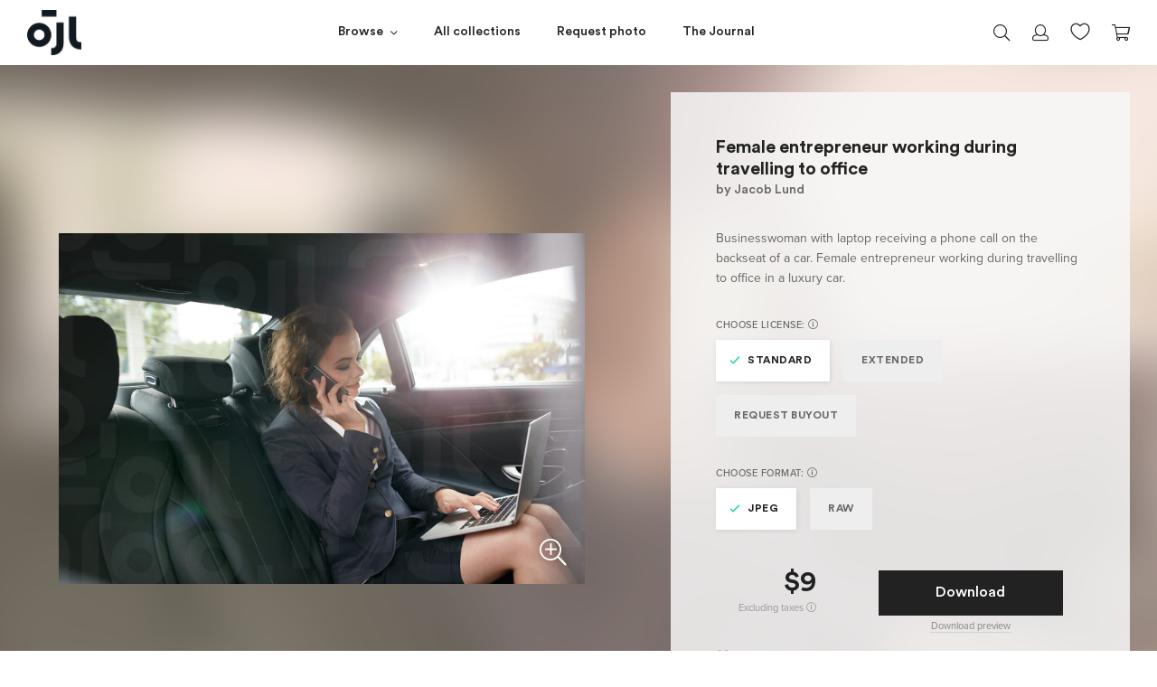

--- FILE ---
content_type: text/html; charset=utf-8
request_url: https://jacoblund.com/products/female-entrepreneur-working-during-travelling-to-office
body_size: 24182
content:
<!doctype html>
<!--[if IE 9]> <html class="ie9 no-js" lang="en"> <![endif]-->
<!--[if (gt IE 9)|!(IE)]><!--> <html class="no-js" lang="en"> <!--<![endif]-->
<html>
<head><script src="https://country-blocker.zend-apps.com/scripts/7223/6c1da886822c67822bcf3679d04369fa.js" async></script>



<script src="//ajax.googleapis.com/ajax/libs/jquery/2.2.3/jquery.min.js" type="text/javascript"></script>

  <meta charset="utf-8">
  <meta http-equiv="X-UA-Compatible" content="IE=edge">
  <meta name="viewport" content="width=device-width,initial-scale=1">
  <meta name="theme-color" content="">
  
  <!-- spurit-fix-->
    <link rel="canonical" href="https://jacoblund.com/products/female-entrepreneur-working-during-travelling-to-office">
  
    
  <!-- /spurit-fix-->
  
  <!-- compare description and title for collections --><!-- /compare description and title for collections -->
  
   <title>Female entrepreneur working during travelling to office &ndash; Jacob Lund Photography Store- premium stock photo</title>

  
    
      <meta name="description" content="Businesswoman with laptop receiving a phone call on the backseat of a car. Female entrepreneur working during travelling to office in a luxury car. - Premium royalty-free stock image. Easy payment and instant download." />
    
  
  
  <link rel="icon" type="image/png" href="//jacoblund.com/cdn/shop/files/logo_monday1.png?v=1759403009" />

  <meta property="og:site_name" content="Jacob Lund Photography Store">
<meta property="og:url" content="https://jacoblund.com/products/female-entrepreneur-working-during-travelling-to-office">
<meta property="og:title" content="Female entrepreneur working during travelling to office">
<meta property="og:type" content="website">
<meta property="og:description" content="Businesswoman with laptop receiving a phone call on the backseat of a car. Female entrepreneur working during travelling to office in a luxury car."><meta property="og:image" itemprop="image" content="https://jacoblund.com/cdn/shop/files/319e9bca57ecc69ac52cf3bb1297afc8_1200x800.jpg?v=1759457191" />
    <meta property="og:image:secure_url" itemprop="image" content="https://jacoblund.com/cdn/shop/files/319e9bca57ecc69ac52cf3bb1297afc8_1200x800.jpg?v=1759457191" />
    <meta property="og:image:width" content="1200" />
    <meta property="og:image:height" content="800" />
    <meta property="og:image:alt" content="Female entrepreneur working during travelling to office" />


  <script>window.performance && window.performance.mark && window.performance.mark('shopify.content_for_header.start');</script><meta id="shopify-digital-wallet" name="shopify-digital-wallet" content="/5900566597/digital_wallets/dialog">
<link rel="alternate" type="application/json+oembed" href="https://jacoblund.com/products/female-entrepreneur-working-during-travelling-to-office.oembed">
<script async="async" src="/checkouts/internal/preloads.js?locale=en-US"></script>
<script id="shopify-features" type="application/json">{"accessToken":"0a22463f2c6ea6a66b727ff4b336c717","betas":["rich-media-storefront-analytics"],"domain":"jacoblund.com","predictiveSearch":true,"shopId":5900566597,"locale":"en"}</script>
<script>var Shopify = Shopify || {};
Shopify.shop = "jacoblund.myshopify.com";
Shopify.locale = "en";
Shopify.currency = {"active":"USD","rate":"1.0"};
Shopify.country = "US";
Shopify.theme = {"name":"2021-08-04 - Live Theme","id":120353783877,"schema_name":null,"schema_version":null,"theme_store_id":null,"role":"main"};
Shopify.theme.handle = "null";
Shopify.theme.style = {"id":null,"handle":null};
Shopify.cdnHost = "jacoblund.com/cdn";
Shopify.routes = Shopify.routes || {};
Shopify.routes.root = "/";</script>
<script type="module">!function(o){(o.Shopify=o.Shopify||{}).modules=!0}(window);</script>
<script>!function(o){function n(){var o=[];function n(){o.push(Array.prototype.slice.apply(arguments))}return n.q=o,n}var t=o.Shopify=o.Shopify||{};t.loadFeatures=n(),t.autoloadFeatures=n()}(window);</script>
<script id="shop-js-analytics" type="application/json">{"pageType":"product"}</script>
<script defer="defer" async type="module" src="//jacoblund.com/cdn/shopifycloud/shop-js/modules/v2/client.init-shop-cart-sync_BN7fPSNr.en.esm.js"></script>
<script defer="defer" async type="module" src="//jacoblund.com/cdn/shopifycloud/shop-js/modules/v2/chunk.common_Cbph3Kss.esm.js"></script>
<script defer="defer" async type="module" src="//jacoblund.com/cdn/shopifycloud/shop-js/modules/v2/chunk.modal_DKumMAJ1.esm.js"></script>
<script type="module">
  await import("//jacoblund.com/cdn/shopifycloud/shop-js/modules/v2/client.init-shop-cart-sync_BN7fPSNr.en.esm.js");
await import("//jacoblund.com/cdn/shopifycloud/shop-js/modules/v2/chunk.common_Cbph3Kss.esm.js");
await import("//jacoblund.com/cdn/shopifycloud/shop-js/modules/v2/chunk.modal_DKumMAJ1.esm.js");

  window.Shopify.SignInWithShop?.initShopCartSync?.({"fedCMEnabled":true,"windoidEnabled":true});

</script>
<script>(function() {
  var isLoaded = false;
  function asyncLoad() {
    if (isLoaded) return;
    isLoaded = true;
    var urls = ["https:\/\/chimpstatic.com\/mcjs-connected\/js\/users\/36e51c3a34496029a47bb09a6\/4b216134d65518150e6241461.js?shop=jacoblund.myshopify.com","https:\/\/gcc.metizapps.com\/assets\/js\/app.js?shop=jacoblund.myshopify.com"];
    for (var i = 0; i < urls.length; i++) {
      var s = document.createElement('script');
      s.type = 'text/javascript';
      s.async = true;
      s.src = urls[i];
      var x = document.getElementsByTagName('script')[0];
      x.parentNode.insertBefore(s, x);
    }
  };
  if(window.attachEvent) {
    window.attachEvent('onload', asyncLoad);
  } else {
    window.addEventListener('load', asyncLoad, false);
  }
})();</script>
<script id="__st">var __st={"a":5900566597,"offset":3600,"reqid":"9ba8ad50-7cfe-4c81-baf7-09ee258c0964-1769823330","pageurl":"jacoblund.com\/products\/female-entrepreneur-working-during-travelling-to-office","u":"5efe08e002c5","p":"product","rtyp":"product","rid":1996589629509};</script>
<script>window.ShopifyPaypalV4VisibilityTracking = true;</script>
<script id="captcha-bootstrap">!function(){'use strict';const t='contact',e='account',n='new_comment',o=[[t,t],['blogs',n],['comments',n],[t,'customer']],c=[[e,'customer_login'],[e,'guest_login'],[e,'recover_customer_password'],[e,'create_customer']],r=t=>t.map((([t,e])=>`form[action*='/${t}']:not([data-nocaptcha='true']) input[name='form_type'][value='${e}']`)).join(','),a=t=>()=>t?[...document.querySelectorAll(t)].map((t=>t.form)):[];function s(){const t=[...o],e=r(t);return a(e)}const i='password',u='form_key',d=['recaptcha-v3-token','g-recaptcha-response','h-captcha-response',i],f=()=>{try{return window.sessionStorage}catch{return}},m='__shopify_v',_=t=>t.elements[u];function p(t,e,n=!1){try{const o=window.sessionStorage,c=JSON.parse(o.getItem(e)),{data:r}=function(t){const{data:e,action:n}=t;return t[m]||n?{data:e,action:n}:{data:t,action:n}}(c);for(const[e,n]of Object.entries(r))t.elements[e]&&(t.elements[e].value=n);n&&o.removeItem(e)}catch(o){console.error('form repopulation failed',{error:o})}}const l='form_type',E='cptcha';function T(t){t.dataset[E]=!0}const w=window,h=w.document,L='Shopify',v='ce_forms',y='captcha';let A=!1;((t,e)=>{const n=(g='f06e6c50-85a8-45c8-87d0-21a2b65856fe',I='https://cdn.shopify.com/shopifycloud/storefront-forms-hcaptcha/ce_storefront_forms_captcha_hcaptcha.v1.5.2.iife.js',D={infoText:'Protected by hCaptcha',privacyText:'Privacy',termsText:'Terms'},(t,e,n)=>{const o=w[L][v],c=o.bindForm;if(c)return c(t,g,e,D).then(n);var r;o.q.push([[t,g,e,D],n]),r=I,A||(h.body.append(Object.assign(h.createElement('script'),{id:'captcha-provider',async:!0,src:r})),A=!0)});var g,I,D;w[L]=w[L]||{},w[L][v]=w[L][v]||{},w[L][v].q=[],w[L][y]=w[L][y]||{},w[L][y].protect=function(t,e){n(t,void 0,e),T(t)},Object.freeze(w[L][y]),function(t,e,n,w,h,L){const[v,y,A,g]=function(t,e,n){const i=e?o:[],u=t?c:[],d=[...i,...u],f=r(d),m=r(i),_=r(d.filter((([t,e])=>n.includes(e))));return[a(f),a(m),a(_),s()]}(w,h,L),I=t=>{const e=t.target;return e instanceof HTMLFormElement?e:e&&e.form},D=t=>v().includes(t);t.addEventListener('submit',(t=>{const e=I(t);if(!e)return;const n=D(e)&&!e.dataset.hcaptchaBound&&!e.dataset.recaptchaBound,o=_(e),c=g().includes(e)&&(!o||!o.value);(n||c)&&t.preventDefault(),c&&!n&&(function(t){try{if(!f())return;!function(t){const e=f();if(!e)return;const n=_(t);if(!n)return;const o=n.value;o&&e.removeItem(o)}(t);const e=Array.from(Array(32),(()=>Math.random().toString(36)[2])).join('');!function(t,e){_(t)||t.append(Object.assign(document.createElement('input'),{type:'hidden',name:u})),t.elements[u].value=e}(t,e),function(t,e){const n=f();if(!n)return;const o=[...t.querySelectorAll(`input[type='${i}']`)].map((({name:t})=>t)),c=[...d,...o],r={};for(const[a,s]of new FormData(t).entries())c.includes(a)||(r[a]=s);n.setItem(e,JSON.stringify({[m]:1,action:t.action,data:r}))}(t,e)}catch(e){console.error('failed to persist form',e)}}(e),e.submit())}));const S=(t,e)=>{t&&!t.dataset[E]&&(n(t,e.some((e=>e===t))),T(t))};for(const o of['focusin','change'])t.addEventListener(o,(t=>{const e=I(t);D(e)&&S(e,y())}));const B=e.get('form_key'),M=e.get(l),P=B&&M;t.addEventListener('DOMContentLoaded',(()=>{const t=y();if(P)for(const e of t)e.elements[l].value===M&&p(e,B);[...new Set([...A(),...v().filter((t=>'true'===t.dataset.shopifyCaptcha))])].forEach((e=>S(e,t)))}))}(h,new URLSearchParams(w.location.search),n,t,e,['guest_login'])})(!0,!0)}();</script>
<script integrity="sha256-4kQ18oKyAcykRKYeNunJcIwy7WH5gtpwJnB7kiuLZ1E=" data-source-attribution="shopify.loadfeatures" defer="defer" src="//jacoblund.com/cdn/shopifycloud/storefront/assets/storefront/load_feature-a0a9edcb.js" crossorigin="anonymous"></script>
<script data-source-attribution="shopify.dynamic_checkout.dynamic.init">var Shopify=Shopify||{};Shopify.PaymentButton=Shopify.PaymentButton||{isStorefrontPortableWallets:!0,init:function(){window.Shopify.PaymentButton.init=function(){};var t=document.createElement("script");t.src="https://jacoblund.com/cdn/shopifycloud/portable-wallets/latest/portable-wallets.en.js",t.type="module",document.head.appendChild(t)}};
</script>
<script data-source-attribution="shopify.dynamic_checkout.buyer_consent">
  function portableWalletsHideBuyerConsent(e){var t=document.getElementById("shopify-buyer-consent"),n=document.getElementById("shopify-subscription-policy-button");t&&n&&(t.classList.add("hidden"),t.setAttribute("aria-hidden","true"),n.removeEventListener("click",e))}function portableWalletsShowBuyerConsent(e){var t=document.getElementById("shopify-buyer-consent"),n=document.getElementById("shopify-subscription-policy-button");t&&n&&(t.classList.remove("hidden"),t.removeAttribute("aria-hidden"),n.addEventListener("click",e))}window.Shopify?.PaymentButton&&(window.Shopify.PaymentButton.hideBuyerConsent=portableWalletsHideBuyerConsent,window.Shopify.PaymentButton.showBuyerConsent=portableWalletsShowBuyerConsent);
</script>
<script data-source-attribution="shopify.dynamic_checkout.cart.bootstrap">document.addEventListener("DOMContentLoaded",(function(){function t(){return document.querySelector("shopify-accelerated-checkout-cart, shopify-accelerated-checkout")}if(t())Shopify.PaymentButton.init();else{new MutationObserver((function(e,n){t()&&(Shopify.PaymentButton.init(),n.disconnect())})).observe(document.body,{childList:!0,subtree:!0})}}));
</script>
<link id="shopify-accelerated-checkout-styles" rel="stylesheet" media="screen" href="https://jacoblund.com/cdn/shopifycloud/portable-wallets/latest/accelerated-checkout-backwards-compat.css" crossorigin="anonymous">
<style id="shopify-accelerated-checkout-cart">
        #shopify-buyer-consent {
  margin-top: 1em;
  display: inline-block;
  width: 100%;
}

#shopify-buyer-consent.hidden {
  display: none;
}

#shopify-subscription-policy-button {
  background: none;
  border: none;
  padding: 0;
  text-decoration: underline;
  font-size: inherit;
  cursor: pointer;
}

#shopify-subscription-policy-button::before {
  box-shadow: none;
}

      </style>

<script>window.performance && window.performance.mark && window.performance.mark('shopify.content_for_header.end');</script>

  <link href="//jacoblund.com/cdn/shop/t/24/assets/plugins.min.css?v=169210070353738701011626979728" rel="stylesheet" type="text/css" media="all" />
  <link href="//jacoblund.com/cdn/shop/t/24/assets/style.scss.css?v=161554814221973161371626979746" rel="stylesheet" type="text/css" media="all" />

  <script src="//jacoblund.com/cdn/shopifycloud/storefront/assets/themes_support/shopify_common-5f594365.js" type="text/javascript"></script>
  <script src="//jacoblund.com/cdn/shopifycloud/storefront/assets/themes_support/option_selection-b017cd28.js" type="text/javascript"></script>

  

  <script src="//code.jquery.com/jquery-latest.min.js" type="text/javascript"></script>

  <!-- Currency for ajax cart -->
  <script>
    window.money_format = "${{amount_no_decimals}} USD";
    window.shop_currency = "USD";
  </script>
  
  <meta name="google-site-verification" content="nZ4eja66BkukBcrsWu39-BDyWmRe0sUJ1k9RM-KRpYM" />

  <meta name="p:domain_verify" content="64f7570621c04a0a60d9fc345cc149f6"/>
  
  <!-- Global site tag (gtag.js) - Google Ads: 844729303 -->
	<script async src="https://www.googletagmanager.com/gtag/js?id=AW-844729303"></script>
	<script>
 		 window.dataLayer = window.dataLayer || [];
 		 function gtag(){dataLayer.push(arguments);}
 		 gtag('js', new Date());

		  gtag('config', 'AW-844729303');
	</script>

  

<script>
	window.StoreCreditInit = {
		shop: 'jacoblund.myshopify.com',
		cashback_widget_status: 0
	}
</script>




<link href="https://monorail-edge.shopifysvc.com" rel="dns-prefetch">
<script>(function(){if ("sendBeacon" in navigator && "performance" in window) {try {var session_token_from_headers = performance.getEntriesByType('navigation')[0].serverTiming.find(x => x.name == '_s').description;} catch {var session_token_from_headers = undefined;}var session_cookie_matches = document.cookie.match(/_shopify_s=([^;]*)/);var session_token_from_cookie = session_cookie_matches && session_cookie_matches.length === 2 ? session_cookie_matches[1] : "";var session_token = session_token_from_headers || session_token_from_cookie || "";function handle_abandonment_event(e) {var entries = performance.getEntries().filter(function(entry) {return /monorail-edge.shopifysvc.com/.test(entry.name);});if (!window.abandonment_tracked && entries.length === 0) {window.abandonment_tracked = true;var currentMs = Date.now();var navigation_start = performance.timing.navigationStart;var payload = {shop_id: 5900566597,url: window.location.href,navigation_start,duration: currentMs - navigation_start,session_token,page_type: "product"};window.navigator.sendBeacon("https://monorail-edge.shopifysvc.com/v1/produce", JSON.stringify({schema_id: "online_store_buyer_site_abandonment/1.1",payload: payload,metadata: {event_created_at_ms: currentMs,event_sent_at_ms: currentMs}}));}}window.addEventListener('pagehide', handle_abandonment_event);}}());</script>
<script id="web-pixels-manager-setup">(function e(e,d,r,n,o){if(void 0===o&&(o={}),!Boolean(null===(a=null===(i=window.Shopify)||void 0===i?void 0:i.analytics)||void 0===a?void 0:a.replayQueue)){var i,a;window.Shopify=window.Shopify||{};var t=window.Shopify;t.analytics=t.analytics||{};var s=t.analytics;s.replayQueue=[],s.publish=function(e,d,r){return s.replayQueue.push([e,d,r]),!0};try{self.performance.mark("wpm:start")}catch(e){}var l=function(){var e={modern:/Edge?\/(1{2}[4-9]|1[2-9]\d|[2-9]\d{2}|\d{4,})\.\d+(\.\d+|)|Firefox\/(1{2}[4-9]|1[2-9]\d|[2-9]\d{2}|\d{4,})\.\d+(\.\d+|)|Chrom(ium|e)\/(9{2}|\d{3,})\.\d+(\.\d+|)|(Maci|X1{2}).+ Version\/(15\.\d+|(1[6-9]|[2-9]\d|\d{3,})\.\d+)([,.]\d+|)( \(\w+\)|)( Mobile\/\w+|) Safari\/|Chrome.+OPR\/(9{2}|\d{3,})\.\d+\.\d+|(CPU[ +]OS|iPhone[ +]OS|CPU[ +]iPhone|CPU IPhone OS|CPU iPad OS)[ +]+(15[._]\d+|(1[6-9]|[2-9]\d|\d{3,})[._]\d+)([._]\d+|)|Android:?[ /-](13[3-9]|1[4-9]\d|[2-9]\d{2}|\d{4,})(\.\d+|)(\.\d+|)|Android.+Firefox\/(13[5-9]|1[4-9]\d|[2-9]\d{2}|\d{4,})\.\d+(\.\d+|)|Android.+Chrom(ium|e)\/(13[3-9]|1[4-9]\d|[2-9]\d{2}|\d{4,})\.\d+(\.\d+|)|SamsungBrowser\/([2-9]\d|\d{3,})\.\d+/,legacy:/Edge?\/(1[6-9]|[2-9]\d|\d{3,})\.\d+(\.\d+|)|Firefox\/(5[4-9]|[6-9]\d|\d{3,})\.\d+(\.\d+|)|Chrom(ium|e)\/(5[1-9]|[6-9]\d|\d{3,})\.\d+(\.\d+|)([\d.]+$|.*Safari\/(?![\d.]+ Edge\/[\d.]+$))|(Maci|X1{2}).+ Version\/(10\.\d+|(1[1-9]|[2-9]\d|\d{3,})\.\d+)([,.]\d+|)( \(\w+\)|)( Mobile\/\w+|) Safari\/|Chrome.+OPR\/(3[89]|[4-9]\d|\d{3,})\.\d+\.\d+|(CPU[ +]OS|iPhone[ +]OS|CPU[ +]iPhone|CPU IPhone OS|CPU iPad OS)[ +]+(10[._]\d+|(1[1-9]|[2-9]\d|\d{3,})[._]\d+)([._]\d+|)|Android:?[ /-](13[3-9]|1[4-9]\d|[2-9]\d{2}|\d{4,})(\.\d+|)(\.\d+|)|Mobile Safari.+OPR\/([89]\d|\d{3,})\.\d+\.\d+|Android.+Firefox\/(13[5-9]|1[4-9]\d|[2-9]\d{2}|\d{4,})\.\d+(\.\d+|)|Android.+Chrom(ium|e)\/(13[3-9]|1[4-9]\d|[2-9]\d{2}|\d{4,})\.\d+(\.\d+|)|Android.+(UC? ?Browser|UCWEB|U3)[ /]?(15\.([5-9]|\d{2,})|(1[6-9]|[2-9]\d|\d{3,})\.\d+)\.\d+|SamsungBrowser\/(5\.\d+|([6-9]|\d{2,})\.\d+)|Android.+MQ{2}Browser\/(14(\.(9|\d{2,})|)|(1[5-9]|[2-9]\d|\d{3,})(\.\d+|))(\.\d+|)|K[Aa][Ii]OS\/(3\.\d+|([4-9]|\d{2,})\.\d+)(\.\d+|)/},d=e.modern,r=e.legacy,n=navigator.userAgent;return n.match(d)?"modern":n.match(r)?"legacy":"unknown"}(),u="modern"===l?"modern":"legacy",c=(null!=n?n:{modern:"",legacy:""})[u],f=function(e){return[e.baseUrl,"/wpm","/b",e.hashVersion,"modern"===e.buildTarget?"m":"l",".js"].join("")}({baseUrl:d,hashVersion:r,buildTarget:u}),m=function(e){var d=e.version,r=e.bundleTarget,n=e.surface,o=e.pageUrl,i=e.monorailEndpoint;return{emit:function(e){var a=e.status,t=e.errorMsg,s=(new Date).getTime(),l=JSON.stringify({metadata:{event_sent_at_ms:s},events:[{schema_id:"web_pixels_manager_load/3.1",payload:{version:d,bundle_target:r,page_url:o,status:a,surface:n,error_msg:t},metadata:{event_created_at_ms:s}}]});if(!i)return console&&console.warn&&console.warn("[Web Pixels Manager] No Monorail endpoint provided, skipping logging."),!1;try{return self.navigator.sendBeacon.bind(self.navigator)(i,l)}catch(e){}var u=new XMLHttpRequest;try{return u.open("POST",i,!0),u.setRequestHeader("Content-Type","text/plain"),u.send(l),!0}catch(e){return console&&console.warn&&console.warn("[Web Pixels Manager] Got an unhandled error while logging to Monorail."),!1}}}}({version:r,bundleTarget:l,surface:e.surface,pageUrl:self.location.href,monorailEndpoint:e.monorailEndpoint});try{o.browserTarget=l,function(e){var d=e.src,r=e.async,n=void 0===r||r,o=e.onload,i=e.onerror,a=e.sri,t=e.scriptDataAttributes,s=void 0===t?{}:t,l=document.createElement("script"),u=document.querySelector("head"),c=document.querySelector("body");if(l.async=n,l.src=d,a&&(l.integrity=a,l.crossOrigin="anonymous"),s)for(var f in s)if(Object.prototype.hasOwnProperty.call(s,f))try{l.dataset[f]=s[f]}catch(e){}if(o&&l.addEventListener("load",o),i&&l.addEventListener("error",i),u)u.appendChild(l);else{if(!c)throw new Error("Did not find a head or body element to append the script");c.appendChild(l)}}({src:f,async:!0,onload:function(){if(!function(){var e,d;return Boolean(null===(d=null===(e=window.Shopify)||void 0===e?void 0:e.analytics)||void 0===d?void 0:d.initialized)}()){var d=window.webPixelsManager.init(e)||void 0;if(d){var r=window.Shopify.analytics;r.replayQueue.forEach((function(e){var r=e[0],n=e[1],o=e[2];d.publishCustomEvent(r,n,o)})),r.replayQueue=[],r.publish=d.publishCustomEvent,r.visitor=d.visitor,r.initialized=!0}}},onerror:function(){return m.emit({status:"failed",errorMsg:"".concat(f," has failed to load")})},sri:function(e){var d=/^sha384-[A-Za-z0-9+/=]+$/;return"string"==typeof e&&d.test(e)}(c)?c:"",scriptDataAttributes:o}),m.emit({status:"loading"})}catch(e){m.emit({status:"failed",errorMsg:(null==e?void 0:e.message)||"Unknown error"})}}})({shopId: 5900566597,storefrontBaseUrl: "https://jacoblund.com",extensionsBaseUrl: "https://extensions.shopifycdn.com/cdn/shopifycloud/web-pixels-manager",monorailEndpoint: "https://monorail-edge.shopifysvc.com/unstable/produce_batch",surface: "storefront-renderer",enabledBetaFlags: ["2dca8a86"],webPixelsConfigList: [{"id":"shopify-app-pixel","configuration":"{}","eventPayloadVersion":"v1","runtimeContext":"STRICT","scriptVersion":"0450","apiClientId":"shopify-pixel","type":"APP","privacyPurposes":["ANALYTICS","MARKETING"]},{"id":"shopify-custom-pixel","eventPayloadVersion":"v1","runtimeContext":"LAX","scriptVersion":"0450","apiClientId":"shopify-pixel","type":"CUSTOM","privacyPurposes":["ANALYTICS","MARKETING"]}],isMerchantRequest: false,initData: {"shop":{"name":"Jacob Lund Photography Store","paymentSettings":{"currencyCode":"USD"},"myshopifyDomain":"jacoblund.myshopify.com","countryCode":"DK","storefrontUrl":"https:\/\/jacoblund.com"},"customer":null,"cart":null,"checkout":null,"productVariants":[{"price":{"amount":9.0,"currencyCode":"USD"},"product":{"title":"Female entrepreneur working during travelling to office","vendor":"Jacob Lund Photography Store","id":"1996589629509","untranslatedTitle":"Female entrepreneur working during travelling to office","url":"\/products\/female-entrepreneur-working-during-travelling-to-office","type":"Photo"},"id":"39820337905733","image":{"src":"\/\/jacoblund.com\/cdn\/shop\/files\/319e9bca57ecc69ac52cf3bb1297afc8.jpg?v=1759457191"},"sku":"1996589629509-Standard-JPEG","title":"Standard \/ JPEG","untranslatedTitle":"Standard \/ JPEG"},{"price":{"amount":99.0,"currencyCode":"USD"},"product":{"title":"Female entrepreneur working during travelling to office","vendor":"Jacob Lund Photography Store","id":"1996589629509","untranslatedTitle":"Female entrepreneur working during travelling to office","url":"\/products\/female-entrepreneur-working-during-travelling-to-office","type":"Photo"},"id":"39820337938501","image":{"src":"\/\/jacoblund.com\/cdn\/shop\/files\/319e9bca57ecc69ac52cf3bb1297afc8.jpg?v=1759457191"},"sku":"1996589629509-Standard-RAW","title":"Standard \/ RAW","untranslatedTitle":"Standard \/ RAW"},{"price":{"amount":99.0,"currencyCode":"USD"},"product":{"title":"Female entrepreneur working during travelling to office","vendor":"Jacob Lund Photography Store","id":"1996589629509","untranslatedTitle":"Female entrepreneur working during travelling to office","url":"\/products\/female-entrepreneur-working-during-travelling-to-office","type":"Photo"},"id":"39820337971269","image":{"src":"\/\/jacoblund.com\/cdn\/shop\/files\/319e9bca57ecc69ac52cf3bb1297afc8.jpg?v=1759457191"},"sku":"1996589629509-Extended-JPEG","title":"Extended \/ JPEG","untranslatedTitle":"Extended \/ JPEG"},{"price":{"amount":189.0,"currencyCode":"USD"},"product":{"title":"Female entrepreneur working during travelling to office","vendor":"Jacob Lund Photography Store","id":"1996589629509","untranslatedTitle":"Female entrepreneur working during travelling to office","url":"\/products\/female-entrepreneur-working-during-travelling-to-office","type":"Photo"},"id":"39820338004037","image":{"src":"\/\/jacoblund.com\/cdn\/shop\/files\/319e9bca57ecc69ac52cf3bb1297afc8.jpg?v=1759457191"},"sku":"1996589629509-Extended-RAW","title":"Extended \/ RAW","untranslatedTitle":"Extended \/ RAW"}],"purchasingCompany":null},},"https://jacoblund.com/cdn","1d2a099fw23dfb22ep557258f5m7a2edbae",{"modern":"","legacy":""},{"shopId":"5900566597","storefrontBaseUrl":"https:\/\/jacoblund.com","extensionBaseUrl":"https:\/\/extensions.shopifycdn.com\/cdn\/shopifycloud\/web-pixels-manager","surface":"storefront-renderer","enabledBetaFlags":"[\"2dca8a86\"]","isMerchantRequest":"false","hashVersion":"1d2a099fw23dfb22ep557258f5m7a2edbae","publish":"custom","events":"[[\"page_viewed\",{}],[\"product_viewed\",{\"productVariant\":{\"price\":{\"amount\":9.0,\"currencyCode\":\"USD\"},\"product\":{\"title\":\"Female entrepreneur working during travelling to office\",\"vendor\":\"Jacob Lund Photography Store\",\"id\":\"1996589629509\",\"untranslatedTitle\":\"Female entrepreneur working during travelling to office\",\"url\":\"\/products\/female-entrepreneur-working-during-travelling-to-office\",\"type\":\"Photo\"},\"id\":\"39820337905733\",\"image\":{\"src\":\"\/\/jacoblund.com\/cdn\/shop\/files\/319e9bca57ecc69ac52cf3bb1297afc8.jpg?v=1759457191\"},\"sku\":\"1996589629509-Standard-JPEG\",\"title\":\"Standard \/ JPEG\",\"untranslatedTitle\":\"Standard \/ JPEG\"}}]]"});</script><script>
  window.ShopifyAnalytics = window.ShopifyAnalytics || {};
  window.ShopifyAnalytics.meta = window.ShopifyAnalytics.meta || {};
  window.ShopifyAnalytics.meta.currency = 'USD';
  var meta = {"product":{"id":1996589629509,"gid":"gid:\/\/shopify\/Product\/1996589629509","vendor":"Jacob Lund Photography Store","type":"Photo","handle":"female-entrepreneur-working-during-travelling-to-office","variants":[{"id":39820337905733,"price":900,"name":"Female entrepreneur working during travelling to office - Standard \/ JPEG","public_title":"Standard \/ JPEG","sku":"1996589629509-Standard-JPEG"},{"id":39820337938501,"price":9900,"name":"Female entrepreneur working during travelling to office - Standard \/ RAW","public_title":"Standard \/ RAW","sku":"1996589629509-Standard-RAW"},{"id":39820337971269,"price":9900,"name":"Female entrepreneur working during travelling to office - Extended \/ JPEG","public_title":"Extended \/ JPEG","sku":"1996589629509-Extended-JPEG"},{"id":39820338004037,"price":18900,"name":"Female entrepreneur working during travelling to office - Extended \/ RAW","public_title":"Extended \/ RAW","sku":"1996589629509-Extended-RAW"}],"remote":false},"page":{"pageType":"product","resourceType":"product","resourceId":1996589629509,"requestId":"9ba8ad50-7cfe-4c81-baf7-09ee258c0964-1769823330"}};
  for (var attr in meta) {
    window.ShopifyAnalytics.meta[attr] = meta[attr];
  }
</script>
<script class="analytics">
  (function () {
    var customDocumentWrite = function(content) {
      var jquery = null;

      if (window.jQuery) {
        jquery = window.jQuery;
      } else if (window.Checkout && window.Checkout.$) {
        jquery = window.Checkout.$;
      }

      if (jquery) {
        jquery('body').append(content);
      }
    };

    var hasLoggedConversion = function(token) {
      if (token) {
        return document.cookie.indexOf('loggedConversion=' + token) !== -1;
      }
      return false;
    }

    var setCookieIfConversion = function(token) {
      if (token) {
        var twoMonthsFromNow = new Date(Date.now());
        twoMonthsFromNow.setMonth(twoMonthsFromNow.getMonth() + 2);

        document.cookie = 'loggedConversion=' + token + '; expires=' + twoMonthsFromNow;
      }
    }

    var trekkie = window.ShopifyAnalytics.lib = window.trekkie = window.trekkie || [];
    if (trekkie.integrations) {
      return;
    }
    trekkie.methods = [
      'identify',
      'page',
      'ready',
      'track',
      'trackForm',
      'trackLink'
    ];
    trekkie.factory = function(method) {
      return function() {
        var args = Array.prototype.slice.call(arguments);
        args.unshift(method);
        trekkie.push(args);
        return trekkie;
      };
    };
    for (var i = 0; i < trekkie.methods.length; i++) {
      var key = trekkie.methods[i];
      trekkie[key] = trekkie.factory(key);
    }
    trekkie.load = function(config) {
      trekkie.config = config || {};
      trekkie.config.initialDocumentCookie = document.cookie;
      var first = document.getElementsByTagName('script')[0];
      var script = document.createElement('script');
      script.type = 'text/javascript';
      script.onerror = function(e) {
        var scriptFallback = document.createElement('script');
        scriptFallback.type = 'text/javascript';
        scriptFallback.onerror = function(error) {
                var Monorail = {
      produce: function produce(monorailDomain, schemaId, payload) {
        var currentMs = new Date().getTime();
        var event = {
          schema_id: schemaId,
          payload: payload,
          metadata: {
            event_created_at_ms: currentMs,
            event_sent_at_ms: currentMs
          }
        };
        return Monorail.sendRequest("https://" + monorailDomain + "/v1/produce", JSON.stringify(event));
      },
      sendRequest: function sendRequest(endpointUrl, payload) {
        // Try the sendBeacon API
        if (window && window.navigator && typeof window.navigator.sendBeacon === 'function' && typeof window.Blob === 'function' && !Monorail.isIos12()) {
          var blobData = new window.Blob([payload], {
            type: 'text/plain'
          });

          if (window.navigator.sendBeacon(endpointUrl, blobData)) {
            return true;
          } // sendBeacon was not successful

        } // XHR beacon

        var xhr = new XMLHttpRequest();

        try {
          xhr.open('POST', endpointUrl);
          xhr.setRequestHeader('Content-Type', 'text/plain');
          xhr.send(payload);
        } catch (e) {
          console.log(e);
        }

        return false;
      },
      isIos12: function isIos12() {
        return window.navigator.userAgent.lastIndexOf('iPhone; CPU iPhone OS 12_') !== -1 || window.navigator.userAgent.lastIndexOf('iPad; CPU OS 12_') !== -1;
      }
    };
    Monorail.produce('monorail-edge.shopifysvc.com',
      'trekkie_storefront_load_errors/1.1',
      {shop_id: 5900566597,
      theme_id: 120353783877,
      app_name: "storefront",
      context_url: window.location.href,
      source_url: "//jacoblund.com/cdn/s/trekkie.storefront.c59ea00e0474b293ae6629561379568a2d7c4bba.min.js"});

        };
        scriptFallback.async = true;
        scriptFallback.src = '//jacoblund.com/cdn/s/trekkie.storefront.c59ea00e0474b293ae6629561379568a2d7c4bba.min.js';
        first.parentNode.insertBefore(scriptFallback, first);
      };
      script.async = true;
      script.src = '//jacoblund.com/cdn/s/trekkie.storefront.c59ea00e0474b293ae6629561379568a2d7c4bba.min.js';
      first.parentNode.insertBefore(script, first);
    };
    trekkie.load(
      {"Trekkie":{"appName":"storefront","development":false,"defaultAttributes":{"shopId":5900566597,"isMerchantRequest":null,"themeId":120353783877,"themeCityHash":"14385208915852671297","contentLanguage":"en","currency":"USD","eventMetadataId":"65b1f61a-2ab1-4915-af85-b6d6a737005a"},"isServerSideCookieWritingEnabled":true,"monorailRegion":"shop_domain","enabledBetaFlags":["65f19447","b5387b81"]},"Session Attribution":{},"S2S":{"facebookCapiEnabled":false,"source":"trekkie-storefront-renderer","apiClientId":580111}}
    );

    var loaded = false;
    trekkie.ready(function() {
      if (loaded) return;
      loaded = true;

      window.ShopifyAnalytics.lib = window.trekkie;

      var originalDocumentWrite = document.write;
      document.write = customDocumentWrite;
      try { window.ShopifyAnalytics.merchantGoogleAnalytics.call(this); } catch(error) {};
      document.write = originalDocumentWrite;

      window.ShopifyAnalytics.lib.page(null,{"pageType":"product","resourceType":"product","resourceId":1996589629509,"requestId":"9ba8ad50-7cfe-4c81-baf7-09ee258c0964-1769823330","shopifyEmitted":true});

      var match = window.location.pathname.match(/checkouts\/(.+)\/(thank_you|post_purchase)/)
      var token = match? match[1]: undefined;
      if (!hasLoggedConversion(token)) {
        setCookieIfConversion(token);
        window.ShopifyAnalytics.lib.track("Viewed Product",{"currency":"USD","variantId":39820337905733,"productId":1996589629509,"productGid":"gid:\/\/shopify\/Product\/1996589629509","name":"Female entrepreneur working during travelling to office - Standard \/ JPEG","price":"9.00","sku":"1996589629509-Standard-JPEG","brand":"Jacob Lund Photography Store","variant":"Standard \/ JPEG","category":"Photo","nonInteraction":true,"remote":false},undefined,undefined,{"shopifyEmitted":true});
      window.ShopifyAnalytics.lib.track("monorail:\/\/trekkie_storefront_viewed_product\/1.1",{"currency":"USD","variantId":39820337905733,"productId":1996589629509,"productGid":"gid:\/\/shopify\/Product\/1996589629509","name":"Female entrepreneur working during travelling to office - Standard \/ JPEG","price":"9.00","sku":"1996589629509-Standard-JPEG","brand":"Jacob Lund Photography Store","variant":"Standard \/ JPEG","category":"Photo","nonInteraction":true,"remote":false,"referer":"https:\/\/jacoblund.com\/products\/female-entrepreneur-working-during-travelling-to-office"});
      }
    });


        var eventsListenerScript = document.createElement('script');
        eventsListenerScript.async = true;
        eventsListenerScript.src = "//jacoblund.com/cdn/shopifycloud/storefront/assets/shop_events_listener-3da45d37.js";
        document.getElementsByTagName('head')[0].appendChild(eventsListenerScript);

})();</script>
<script
  defer
  src="https://jacoblund.com/cdn/shopifycloud/perf-kit/shopify-perf-kit-3.1.0.min.js"
  data-application="storefront-renderer"
  data-shop-id="5900566597"
  data-render-region="gcp-us-east1"
  data-page-type="product"
  data-theme-instance-id="120353783877"
  data-theme-name=""
  data-theme-version=""
  data-monorail-region="shop_domain"
  data-resource-timing-sampling-rate="10"
  data-shs="true"
  data-shs-beacon="true"
  data-shs-export-with-fetch="true"
  data-shs-logs-sample-rate="1"
  data-shs-beacon-endpoint="https://jacoblund.com/api/collect"
></script>
</head>


<body class="padding-top">

  <div id="shopify-section-header" class="shopify-section">
<header itemscope itemtype="http://schema.org/Organization" class="light">
  <link itemprop="url" href="https://jacoblund.com">
  <link itemprop="sameAs" href="https://www.instagram.com/jacoblundphoto">
  <link itemprop="sameAs" href="https://www.facebook.com/jacoblundphotography">
  <div class="container-fluid flex">

    
    <div class="logo">
      <a href="/">
        <img itemprop="logo" src="//jacoblund.com/cdn/shop/files/shopify_logo_white.png?v=1759393191" alt="Jacob Lund Photography Store" style="width: 60px;" class="light" />
        
         <img src="//jacoblund.com/cdn/shop/files/shopify_logo_black.png?v=1759393241" alt="Jacob Lund Photography Store" style="width: 60px;" class="dark" />
         
      </a>
    </div>

    
    <div class="navigation">
      <ul>
  

    
    
    
    

    
    
      <li class="has-dropdown ">
        <a href="/">
          Browse <i class="fal fa-angle-down"></i>
        </a>

        <div class="megaDropdown">
          
            <span class="arrow"></span>
            <div class="mobileTitle"><i class="fal fa-long-arrow-left"></i> Browse</div>
            <div class="container-fluid">
              <ul class="childlists">

                
                <li class="allInCategory">
                  <a href="/" class="title">All Browse</a>
                </li>
                

                

                  
                  

                  
                    <li>
                      <a href="#" class="title has-children">Browse by category</a>

                      
                        <ul>
                          <div class="mobileTitle"><i class="fal fa-angle-left"></i> Browse by category</div>

                          

                          
                            
                            <li>
                              <a href="/collections/lifestyle-1" >Lifestyle</a>
                            </li>
                            
                          
                            
                            <li>
                              <a href="/collections/business" >Business</a>
                            </li>
                            
                          
                            
                            <li>
                              <a href="/collections/fitness" >Fitness</a>
                            </li>
                            
                          
                            
                            <li>
                              <a href="/collections/newest" >New photos</a>
                            </li>
                            
                          
                        </ul>
                      

                    </li>
                  
                    <li>
                      <a href="/" class="title has-children">Photographer</a>

                      
                        <ul>
                          <div class="mobileTitle"><i class="fal fa-angle-left"></i> Photographer</div>

                          
                          <li class="allInCategory">
                            <a href="/">Alt i Photographer</a>
                          </li>
                          

                          
                            
                            <li>
                              <a href="/collections/photographer-jacob-lund" >Jacob Lund</a>
                            </li>
                            
                          
                            
                            <li>
                              <a href="/collections/photos-courtney-gretchen" >Courtney Gretchen</a>
                            </li>
                            
                          
                            
                            <li>
                              <a href="/collections/photos-julia-amaral" >Júlia Amaral</a>
                            </li>
                            
                          
                            
                            <li>
                              <a href="/collections/photos-ana-suanes" >Ana Suanes</a>
                            </li>
                            
                          
                        </ul>
                      

                    </li>
                  
                    <li>
                      <a href="#" class="title has-children">Curated</a>

                      
                        <ul>
                          <div class="mobileTitle"><i class="fal fa-angle-left"></i> Curated</div>

                          

                          
                            
                            <li>
                              <a href="/collections/valentines-day" >Valentines Day</a>
                            </li>
                            
                          
                            
                            <li>
                              <a href="/collections/working-out" >Working Out</a>
                            </li>
                            
                          
                            
                            <li>
                              <a href="/collections/a-world-connected" >A World Connected</a>
                            </li>
                            
                          
                            
                            <li>
                              <a href="/collections/women-taking-the-lead" >Woman Taking the Lead</a>
                            </li>
                            
                          
                            
                            <li>
                              <a href="/collections/having-a-blast" >Having a Blast!</a>
                            </li>
                            
                          
                            
                            <li>
                              <a href="/collections/teams" >Teams</a>
                            </li>
                            
                          
                        </ul>
                      

                    </li>
                  
                
                
              </ul>
            </div>
          
        </div>
      </li>
    
  

    
    
    
    

    
    
      <li class="">
        <a href="/collections">
          All collections
        </a>
      </li>
    
  

    
    
    
    

    
    
      <li class="">
        <a href="/pages/request-photo">
          Request photo
        </a>
      </li>
    
  

    
    
    
    

    
    
      <li class="">
        <a href="/blogs/thejournal">
          The Journal
        </a>
      </li>
    
  
</ul>

    </div>

    
    <div class="buttons text-right">
      <a href="#" class="searchToggle">
        <i class="fal fa-search"></i>
      </a>
      <div class="search">
        <form action="/search" method="get" id="search-form" role="search">
          <input type="hidden" name="type" value="product" />
          <input type="text" class="form-control" name="q" placeholder="Search keywords...">
        </form>
      </div>
      <a href="/account" class="user">
        <i class="fal fa-user"></i>
      </a>
      <a href="/cart" class="cartToggle">
        <i class="fal fa-shopping-cart"></i>
        <span class="cartCount">0</span>
      </a>
      <a href="#" class="navToggle">
        <div class="hamburger">
          <span></span>
          <span></span>
          <span></span>
        </div>
      </a>
    </div>

  </div>

  

</header>



<div class="cartDrawerOverlay"></div>

<div class="cartDrawer">

  <div class="top">

    <h3><i class="fal fa-shopping-cart"></i> Your cart</h3>

    <a href="#" class="closeCartDrawer"><i class="fal fa-times"></i> Close</a>

  </div>

  <div class="emptyCart">
    <i class="fal fa-shopping-cart"></i>
    Your cart is empty.
  </div>

  <div class="items">
    
  </div>

  <div class="bottom">
    <div class="summary">
      <div class="line">
        <span class="title">Subtotal:</span>
        <span class="price">$0</span>
      </div>
    </div>
    <div class="actions">
      <a href="/cart" class="btn">Go to checkout</a>
    </div>
  </div>

</div>








</div>

   <div id="shopify-section-static-product" class="shopify-section">













<section class="product" itemscope itemtype="http://schema.org/Product">

<meta itemprop="url" content="https://jacoblund.com/products/female-entrepreneur-working-during-travelling-to-office" />
<meta itemprop="image" content="//jacoblund.com/cdn/shop/files/319e9bca57ecc69ac52cf3bb1297afc8.jpg?v=1759457191" />
<meta itemprop="audience" content="Business owners looking for unique visual content for their project, web designers developing an authentic visual solution for the site. Lovers of artistic photography.">
<meta itemprop="color" content="Сolor selection available">
<meta itemprop="isRelatedTo" content="https://jacoblund.com/collections/business/products/group-of-business-people-in-meeting-at-office?variant=19264752091205">
<meta itemprop="isSimilarTo" content="https://jacoblund.com/collections/ideas-cartel-mjaxny0wmi0xmiatiej1c2luzxnzielkzwfzienhcnrlba/products/team-young-professionals-having-discussion-in-office?variant=19264204406853">
<meta itemprop="logo" content="https://cdn.shopify.com/s/files/1/0059/0056/6597/files/logo2.png?v=1540484015">
<meta itemprop="manufacturer" content="Jacob Lund Photography Store">
<meta itemprop="model" content="2001710710853">
<meta itemprop="slogan" content="We could make your wishes come true!">
<meta itemprop="mainEntityOfPage" content="https://jacoblund.com/products/female-entrepreneur-working-during-travelling-to-office">
<meta itemprop="productionDate" content="2019-04-05">
<meta itemprop="sku" content="2001710710853">
<span itemprop="brand" itemscope itemtype="http://schema.org/Brand">
        <meta itemprop="name" content="Jacob Lund Photography Store">
        <meta itemprop="logo" content="https://cdn.shopify.com/s/files/1/0059/0056/6597/files/logo2.png?v=1540484015">
        <meta itemprop="description" content="Jacob Lund Photography ApS is a production company specialized in stock images. We are passionate about creating beautiful visual content that appeals to a big variety of customer needs. We create and shoot our own productions from A-Z which means that everything from concept to retouching the final image is done in-house. Our mission is to raise the bar for stock photography by producing stunning and meaningful images. What started as a one man journey now involves a team of roughly 10 highly motivated, talented, and capable creatives. Our licenses come in three different options. You can choose which one works best for you. Royalty-free licenses cover commercial use. You can use the images across social, blogs, advertising and more. Some licenses even allow you to use the images on resale products such as packaging designs, apparel, and apps But what about exclusivity? You’ve found that one image and you want to keep it all to yourself. We have that covered too.">
        </span>

<span itemprop="aggregateRating" itemscope itemtype="http://schema.org/aggregateRating">
        <meta itemprop="ratingValue" content="4.8">
        <meta itemprop="ratingCount" content="5">
        <meta itemprop="reviewCount" content="28">
        </span>

<span itemprop="review" itemscope itemtype="http://schema.org/Review">
<meta itemprop="description" content="I really love this photo... it tells so many stories.">
<meta itemprop="author" content="Michaela Scholtz">
</span>

<div class="productTop " style="background-color: #ECC9B5;">


 <div class="blur" style="background-image: url('//jacoblund.com/cdn/shop/files/319e9bca57ecc69ac52cf3bb1297afc8_250x.jpg?v=1759457191');"></div>

<div class="container-fluid">

    <div class="row flex equalHeight">

    <div class="col-md-7 productImage zoom">

        <div class="zoom-presentation"></div>

        
            <div class="image">
                <img src="//jacoblund.com/cdn/shop/files/319e9bca57ecc69ac52cf3bb1297afc8_1500x.jpg?v=1759457191" alt="" />
                <i class="fal fa-search-plus"></i>
            </div>
            <div class="zoomDisclaimer">
                Preview image is compressed and does not represent original quality.
            </div>
        

    </div>

    <div class="col-md-5 productInfo">

        <div class="content">

        <form method="post" action="/cart/add" id="addToCartForm" accept-charset="UTF-8" class="shopify-product-form" enctype="multipart/form-data"><input type="hidden" name="form_type" value="product" /><input type="hidden" name="utf8" value="✓" />

            <div class="product__header">

                <div class="product__header__primary">
                    
                    <div class = "profile-name">
                    
                    <h1 class="title zeroMargin" itemprop="name">Female entrepreneur working during travelling to office</h1>

                    
                      <div class="vendor-details">
                    <p>by Jacob Lund</p>
                      </div>
                    
                    
                    </div>
                    
                    <div itemprop="description" class="description">
                    <p>Businesswoman with laptop receiving a phone call on the backseat of a car. Female entrepreneur working during travelling to office in a luxury car.</p>
                    </div>
                    
                </div>

                

            </div>

            

            
            

            <div class="productVariants hidden" itemprop="offers" itemscope itemtype="http://schema.org/Offer">

            <meta itemprop="priceCurrency" content="USD" />
            <meta itemprop="seller" content="Jacob Lund Photography Store" />
            <link itemprop="availability" href="http://schema.org/InStock">
            <link itemprop="url" href="https://jacoblund.com/products/female-entrepreneur-working-during-travelling-to-office">
            <meta itemprop="priceValidUntil" content="2025-05-03">
            <meta itemprop="price" content="9">
            <div >
                <select id="product-select" name="id" class="hidden">
                
                <option value="39820337905733">Standard / JPEG - $9</option>
                
                <option value="39820337938501">Standard / RAW - $99</option>
                
                <option value="39820337971269">Extended / JPEG - $99</option>
                
                <option value="39820338004037">Extended / RAW - $189</option>
                
                </select>
            </div>
            </div>

            
            
                
                


  
  
  
  
  
  
    
      
      
      <script>$(window).load(function() { $('.selector-wrapper:eq(0)').hide(); });</script>
      
      
    
  
    
  

  
  <div class="swatch license clearfix" data-option-index="0">
    <div class="header">
      Choose License:
      <i class="fal fa-info-circle licenseInfo"></i>
      
    </div>
    
    
      
      
        
        
        
        <div data-value="Standard" class="swatch-element   swatch-standard available">
          <input id="swatch-0-standard" type="radio" name="option-0" value="Standard" checked  />
          
            <label for="swatch-0-standard">
              Standard
            </label>
          
        </div>
      
      
      <script>
        $('.swatch[data-option-index="0"] .swatch-standard').removeClass('soldout').addClass('available').find(':radio').removeAttr('disabled');
      </script>
      
    
      
      
      
      <script>
        $('.swatch[data-option-index="0"] .swatch-standard').removeClass('soldout').addClass('available').find(':radio').removeAttr('disabled');
      </script>
      
    
      
      
        
        
        
        <div data-value="Extended" class="swatch-element   swatch-extended available">
          <input id="swatch-0-extended" type="radio" name="option-0" value="Extended"  />
          
            <label for="swatch-0-extended">
              Extended
            </label>
          
        </div>
      
      
      <script>
        $('.swatch[data-option-index="0"] .swatch-extended').removeClass('soldout').addClass('available').find(':radio').removeAttr('disabled');
      </script>
      
    
      
      
      
      <script>
        $('.swatch[data-option-index="0"] .swatch-extended').removeClass('soldout').addClass('available').find(':radio').removeAttr('disabled');
      </script>
      
    
    
      <div class="swatch-element requestBuyout">
        <input id="buyout" type="radio" name="option-0" value="buyout" />
        <label for="buyout">Request buyout</label>
      </div>
      

      <div class="product__tooltip__placeholder">
        <div id="licenseTooltip">
          <strong>STANDARD LICENSE</strong><br>
A standard royalty-free license covering general commercial use. Limited to 500.000 prints and usage in products for resale is not allowed.
<br><br>
<strong>EXTENDED LICENSE</strong><br> An extended royalty-free license for commercial use, resale and unlimited print.
<br><br>
<strong>BUYOUT LICESE</strong><br> A buyout royalty-free license to secure exclusive purchase for the license duration. Extended license rights included.
<br><br>
Please head to our Pricing and Licensing page for more detailed information.
        </div>
      </div>
      
    
    

  </div>
  



                
                


  
  
  
  
  
  
    
  
    
      
      
      <script>$(window).load(function() { $('.selector-wrapper:eq(1)').hide(); });</script>
      
      
    
  

  
  <div class="swatch  clearfix" data-option-index="1">
    <div class="header">
      Choose Format:
      
      <i class="fal fa-info-circle typeInfo"></i>
    </div>
    
    
      
      
        
        
        
        <div data-value="JPEG" class="swatch-element type  swatch-jpeg available">
          <input id="swatch-1-jpeg" type="radio" name="option-1" value="JPEG" checked  />
          
            <label for="swatch-1-jpeg">
              JPEG
            </label>
          
        </div>
      
      
      <script>
        $('.swatch[data-option-index="1"] .swatch-jpeg').removeClass('soldout').addClass('available').find(':radio').removeAttr('disabled');
      </script>
      
    
      
      
        
        
        
        <div data-value="RAW" class="swatch-element type  swatch-raw available">
          <input id="swatch-1-raw" type="radio" name="option-1" value="RAW"  />
          
            <label for="swatch-1-raw">
              RAW
            </label>
          
        </div>
      
      
      <script>
        $('.swatch[data-option-index="1"] .swatch-raw').removeClass('soldout').addClass('available').find(':radio').removeAttr('disabled');
      </script>
      
    
      
      
      
      <script>
        $('.swatch[data-option-index="1"] .swatch-jpeg').removeClass('soldout').addClass('available').find(':radio').removeAttr('disabled');
      </script>
      
    
      
      
      
      <script>
        $('.swatch[data-option-index="1"] .swatch-raw').removeClass('soldout').addClass('available').find(':radio').removeAttr('disabled');
      </script>
      
    
    
    
      
      <div class="product__tooltip__placeholder">
        <div id="typeTooltip">
          <strong>STANDARD</strong><br>
A high-quality JPG file.<br><br>

<strong>RAW</strong><br>
A .CR2 file directly from camera. File will be delivered without any adjustments, color correction and retouching. Crop might also differ from preview image. Standard JPG file included when purchasing a RAW.
        </div>
      </div>
      
    

  </div>
  



                
            
            

            <p class="rawNotice" style="display:none; text-align:left;">
            <strong>Please note:</strong> RAW files will be sent manually within 24 hours of purchase.
            </p>

            <div class="addWrapper">

            <div id="price">
                <div class="priceContainer"></div>

                
                <small>Excluding taxes <i class="fal fa-info-circle pricingInfo"></i></small>
                <div class="product__tooltip__placeholder">
                <div id="pricingTooltip">
                <strong>Business or consumer outside EU </strong><br>If you are buying from outside EU no taxes will be added<br><br>
<strong>  Business in other EU country than Denmark</strong><br> Register an account and enter your VAT number and no tax will be added during checkout  <br><br>
<strong>Consumer in other EU country than Denmark</strong><br> Tax (according to your countrys VAT rate) will be added on checkout<br><br>
<strong>  Consumer or business from Denmark </strong><br>25% tax will be added on checkout<br><br>
<strong>IMPORTANT:<br> If you are a business customer with a European VAT number, you need to create an account, enter your VAT number, and log in before you order.</strong>
                </div>
                </div>
                
            </div>

            <div class="actions">
                <button class="btn" id="add" name="add" type="submit">Download</button>
                <a href="//jacoblund.com/cdn/shop/files/319e9bca57ecc69ac52cf3bb1297afc8.jpg?v=1759457191" target="__blank" download>Download preview</a>

                
            </div>

            </div>

        <input type="hidden" name="product-id" value="1996589629509" /><input type="hidden" name="section-id" value="static-product" /></form>

        </div>

    </div>

    </div>

</div>

</div>

  <div class="container">
  <div class="product__navigation1">
    <div class = "share_options">
        
         <a target="_blank" href="http://pinterest.com/pin/create/button/?url=https://jacoblund.com/products/female-entrepreneur-working-during-travelling-to-office">
          
 <svg id="Bold" enable-background="new 0 0 24 24" height="512" viewBox="0 0 24 24" width="512" xmlns="http://www.w3.org/2000/svg"><path d="m12.326 0c-6.579.001-10.076 4.216-10.076 8.812 0 2.131 1.191 4.79 3.098 5.633.544.245.472-.054.94-1.844.037-.149.018-.278-.102-.417-2.726-3.153-.532-9.635 5.751-9.635 9.093 0 7.394 12.582 1.582 12.582-1.498 0-2.614-1.176-2.261-2.631.428-1.733 1.266-3.596 1.266-4.845 0-3.148-4.69-2.681-4.69 1.49 0 1.289.456 2.159.456 2.159s-1.509 6.096-1.789 7.235c-.474 1.928.064 5.049.111 5.318.029.148.195.195.288.073.149-.195 1.973-2.797 2.484-4.678.186-.685.949-3.465.949-3.465.503.908 1.953 1.668 3.498 1.668 4.596 0 7.918-4.04 7.918-9.053-.016-4.806-4.129-8.402-9.423-8.402z"/></svg>

      </a>
        <a target="_blank"  href="https://www.facebook.com/sharer/sharer.php?u=https://jacoblund.com/products/female-entrepreneur-working-during-travelling-to-office">
      	
<?xml version="1.0" encoding="iso-8859-1"?>
<!-- Generator: Adobe Illustrator 18.1.1, SVG Export Plug-In . SVG Version: 6.00 Build 0)  -->
<svg version="1.1" id="Capa_1" xmlns="http://www.w3.org/2000/svg" xmlns:xlink="http://www.w3.org/1999/xlink" x="0px" y="0px"
	 viewBox="0 0 155.139 155.139" style="enable-background:new 0 0 155.139 155.139;" xml:space="preserve">
<g>
	<path id="f_1_" style="fill:#010002;" d="M89.584,155.139V84.378h23.742l3.562-27.585H89.584V39.184
		c0-7.984,2.208-13.425,13.67-13.425l14.595-0.006V1.08C115.325,0.752,106.661,0,96.577,0C75.52,0,61.104,12.853,61.104,36.452
		v20.341H37.29v27.585h23.814v70.761H89.584z"/>
</g>
<g>
</g>
<g>
</g>
<g>
</g>
<g>
</g>
<g>
</g>
<g>
</g>
<g>
</g>
<g>
</g>
<g>
</g>
<g>
</g>
<g>
</g>
<g>
</g>
<g>
</g>
<g>
</g>
<g>
</g>
</svg>

        </a>
       <a target="_blank"  href="http://twitter.com/share?text=https://jacoblund.com/products/female-entrepreneur-working-during-travelling-to-office">
       
<?xml version="1.0" encoding="iso-8859-1"?>
<!-- Generator: Adobe Illustrator 19.0.0, SVG Export Plug-In . SVG Version: 6.00 Build 0)  -->
<svg version="1.1" id="Capa_1" xmlns="http://www.w3.org/2000/svg" xmlns:xlink="http://www.w3.org/1999/xlink" x="0px" y="0px"
	 viewBox="0 0 512 512" style="enable-background:new 0 0 512 512;" xml:space="preserve">
<g>
	<g>
		<path d="M512,97.248c-19.04,8.352-39.328,13.888-60.48,16.576c21.76-12.992,38.368-33.408,46.176-58.016
			c-20.288,12.096-42.688,20.64-66.56,25.408C411.872,60.704,384.416,48,354.464,48c-58.112,0-104.896,47.168-104.896,104.992
			c0,8.32,0.704,16.32,2.432,23.936c-87.264-4.256-164.48-46.08-216.352-109.792c-9.056,15.712-14.368,33.696-14.368,53.056
			c0,36.352,18.72,68.576,46.624,87.232c-16.864-0.32-33.408-5.216-47.424-12.928c0,0.32,0,0.736,0,1.152
			c0,51.008,36.384,93.376,84.096,103.136c-8.544,2.336-17.856,3.456-27.52,3.456c-6.72,0-13.504-0.384-19.872-1.792
			c13.6,41.568,52.192,72.128,98.08,73.12c-35.712,27.936-81.056,44.768-130.144,44.768c-8.608,0-16.864-0.384-25.12-1.44
			C46.496,446.88,101.6,464,161.024,464c193.152,0,298.752-160,298.752-298.688c0-4.64-0.16-9.12-0.384-13.568
			C480.224,136.96,497.728,118.496,512,97.248z"/>
	</g>
</g>
<g>
</g>
<g>
</g>
<g>
</g>
<g>
</g>
<g>
</g>
<g>
</g>
<g>
</g>
<g>
</g>
<g>
</g>
<g>
</g>
<g>
</g>
<g>
</g>
<g>
</g>
<g>
</g>
<g>
</g>
</svg>

       </a>
     </div>
    </div>
  </div>
  

  

<div class="buyoutForm" style="display:none;">

    <div class="heading">

        <div class="container flex">

        <h2>Request buyout</h2>
        
        </div>

      

    </div>

    <div class="container">

        
        <form method="post" action="/contact#buyoutRequest" id="buyoutRequest" accept-charset="UTF-8" class="contact-form"><input type="hidden" name="form_type" value="contact" /><input type="hidden" name="utf8" value="✓" />

        

        <div class="row">

        

        <div class="col-md-6 hidden">
            <label for="buyoutRequest-photoid">Photo ID</label>
            <input type="text" id="buyoutRequest-photoid" class="form-control" name="contact[photoid]" value="1996589629509" hidden />
        </div>

        <div class="col-md-6">
            <label for="buyoutRequest-duration">Buyout duration</label>
            <select for="buyoutRequest-duration" class="form-control" name="contact[duration]">
            <option value="6 months">6 months</option>
            <option value="1 year">1 year</option>
            <option value="2 years">2 years</option>
            <option value="3 years">3 years</option>
            <option value="4 years">4 years</option>
            <option value="5 years">5 years</option>
            </select>
        </div>

        <div class="col-md-6">
            <label for="buyoutRequest-name">Your name</label>
            <input for="buyoutRequest-name" type="text" class="form-control" name="contact[name]" placeholder="" />
        </div>

        <div class="col-md-6">
            <label for="buyoutRequest-email">Your email</label>
            <input for="buyoutRequest-email" type="email" class="form-control" name="contact[email]" placeholder="" />
        </div>

        <div class="col-md-6">
            <label for="buyoutRequest-company">Company</label>
            <input for="buyoutRequest-company" type="text" class="form-control" name="contact[company]" placeholder="" />
        </div>

        <div class="col-md-12">
            <label for="buyoutRequest-comments">Comments</label>
            <textarea for="buyoutRequest-comments" class="form-control" name="contact[comments]" rows="2"></textarea>
        </div>

        <div class="col-md-12">
            <button type="submit" class="btn">Send request</button>
        </div>

        </div>
        </form>

    </div>

</div>


<div class="productBottom">

<div class="container metadataContainer">

    <div class="row">

    
    <div class="col-md-3 col-sm-6 col-xs-6 metadata">
        <span class="top">
        <i class="fal fa-expand-arrows"></i> Original resolution
        </span>
        8688x5792px
    </div>

    
    <div class="col-md-3 col-sm-6 col-xs-6 metadata">
        <span class="top">
        <i class="fal fa-camera-retro"></i> Camera used
        </span>
        Canon EOS 5DS R
    </div>

    <div class="col-md-3 col-sm-6 col-xs-6 metadata">
        <span class="top">
        <i class="fal fa-calendar-alt"></i> Upload date
        </span>
        Jan 04 2019
    </div>

    <div class="col-md-3 col-sm-6 col-xs-6 metadata">
        <span class="top">
        <i class="fal fa-hashtag"></i> Photo ID
        </span>
        1996589629509
    </div>

    </div>

</div>


<div class="container imageColors">

    
    <span class="color" style="background-color: #061811;"></span>
    
    <span class="color" style="background-color: #4D362D;"></span>
    
    <span class="color" style="background-color: #946F60;"></span>
    
    <span class="color" style="background-color: #C39A7B;"></span>
    
    <span class="color" style="background-color: #CFB1AD;"></span>
    
    <span class="color" style="background-color: #ECC9B5;"></span>
    

</div>


<div class="container productTags">

    
    
    
    
    
    
    
    
    
    
    
    
    
    
    
    
    
    
        
        <a href="/collections/all/keyword-back" class="tag">back</a>
    
    
    
        
        <a href="/collections/all/keyword-business" class="tag">business</a>
    
    
    
        
        <a href="/collections/all/keyword-businesswoman" class="tag">businesswoman</a>
    
    
    
        
        <a href="/collections/all/keyword-call" class="tag">call</a>
    
    
    
        
        <a href="/collections/all/keyword-car" class="tag">car</a>
    
    
    
        
        <a href="/collections/all/keyword-collar" class="tag">collar</a>
    
    
    
        
        <a href="/collections/all/keyword-computer" class="tag">computer</a>
    
    
    
        
        <a href="/collections/all/keyword-female" class="tag">female</a>
    
    
    
        
        <a href="/collections/all/keyword-flare" class="tag">flare</a>
    
    
    
        
        <a href="/collections/all/keyword-inside" class="tag">inside</a>
    
    
    
        
        <a href="/collections/all/keyword-interior" class="tag">interior</a>
    
    
    
        
        <a href="/collections/all/keyword-internet" class="tag">internet</a>
    
    
    
        
        <a href="/collections/all/keyword-land" class="tag">land</a>
    
    
    
        
        <a href="/collections/all/keyword-laptop" class="tag">laptop</a>
    
    
    
        
        <a href="/collections/all/keyword-lifestyle" class="tag">lifestyle</a>
    
    
    
        
        <a href="/collections/all/keyword-luxury" class="tag">luxury</a>
    
    
    
        
        <a href="/collections/all/keyword-mobile" class="tag">mobile</a>
    
    
    
        
        <a href="/collections/all/keyword-mode" class="tag">mode</a>
    
    
    
        
        <a href="/collections/all/keyword-one" class="tag">one</a>
    
    
    
        
        <a href="/collections/all/keyword-passenger" class="tag">passenger</a>
    
    
    
        
        <a href="/collections/all/keyword-people" class="tag">people</a>
    
    
    
        
        <a href="/collections/all/keyword-person" class="tag">person</a>
    
    
    
        
        <a href="/collections/all/keyword-phone" class="tag">phone</a>
    
    
    
        
        <a href="/collections/all/keyword-real" class="tag">real</a>
    
    
    
        
        <a href="/collections/all/keyword-relaxed" class="tag">relaxed</a>
    
    
    
        
        <a href="/collections/all/keyword-seat" class="tag">seat</a>
    
    
    
        
        <a href="/collections/all/keyword-secretary" class="tag">secretary</a>
    
    
    
        
        <a href="/collections/all/keyword-sitting" class="tag">sitting</a>
    
    
    
        
        <a href="/collections/all/keyword-smile" class="tag">smile</a>
    
    
    
        
        <a href="/collections/all/keyword-sun" class="tag">sun</a>
    
    
    
        
        <a href="/collections/all/keyword-sunlight" class="tag">sunlight</a>
    
    
    
        
        <a href="/collections/all/keyword-surfing" class="tag">surfing</a>
    
    
    
        
        <a href="/collections/all/keyword-talking" class="tag">talking</a>
    
    
    
        
        <a href="/collections/all/keyword-transport" class="tag">transport</a>
    
    
    
        
        <a href="/collections/all/keyword-transportation" class="tag">transportation</a>
    
    
    
        
        <a href="/collections/all/keyword-travel" class="tag">travel</a>
    
    
    
        
        <a href="/collections/all/keyword-traveling" class="tag">traveling</a>
    
    
    
        
        <a href="/collections/all/keyword-travelling" class="tag">travelling</a>
    
    
    
        
        <a href="/collections/all/keyword-using" class="tag">using</a>
    
    
    
        
        <a href="/collections/all/keyword-vehicle" class="tag">vehicle</a>
    
    
    
        
        <a href="/collections/all/keyword-white" class="tag">white</a>
    
    
    
        
        <a href="/collections/all/keyword-women" class="tag">women</a>
    
    
    
        
        <a href="/collections/all/keyword-worker" class="tag">worker</a>
    
    
    
        
        <a href="/collections/all/keyword-young" class="tag">young</a>
    
    
    
    
    
    
    
    
    
    

</div>

</div>

</section>






<section class="relatedProducts noFilter bodyPadding">

  <div class="heading">

    <div class="container flex">

      <h2>More from this shoot</h2>

      <a href="/collections/business-travels-mjaxns0wos0xmcatiehvdgvsiej1c2luzxnz" class="actionLink">View all <i class="fal fa-long-arrow-right"></i></a>

    </div>

  </div>

  <div class="container">

    <div class="productGrid">

      
      

      
        
          
            







  

  

  
    
  

  
    
  

  
    
  

  
    
  

  
    
  

  
    
  

  

  

  

  

  

  

  

  

  

  

  

  

  

  

  

  

  

  

  

  

  

  

  

  

  

  

  

  

  

  

  

  

  

  

  

  

  

  

  

  

  

  

  

  

  

  

  

  


<div data-product-id="1996589170757" class="item   animated fadeIn" id="product-39820667387973">

  <a href="/collections/business-travels-mjaxns0wos0xmcatiehvdgvsiej1c2luzxnz/products/african-businessman-working-during-travelling-to-office-in-a-car" style="width: 100%; position: relative; padding-top: calc(1000 / 1500 * 100%); background-color: #F7F8EA;">

    
    <img data-src="//jacoblund.com/cdn/shop/files/5ab2f58ed3be6690abdb6253849520a9_ba26737c-a285-49ce-8a89-1e89cb97c78d_grande.jpg?v=1759476588" alt="African businessman working during travelling to office in a car" style="position:absolute; top: 0; left: 0; width: 100%"  loading="lazy"/>

  </a>

</div>

          
        
      
        
          
            







  

  

  
    
  

  
    
  

  
    
  

  
    
  

  
    
  

  
    
  

  

  

  

  

  

  

  

  

  

  

  

  

  

  

  

  

  

  

  

  

  

  

  

  

  

  

  

  

  

  

  

  

  

  

  

  

  

  

  

  

  

  

  

  

  

  

  

  

  

  


<div data-product-id="1996588646469" class="item   animated fadeIn" id="product-39819473551429">

  <a href="/collections/business-travels-mjaxns0wos0xmcatiehvdgvsiej1c2luzxnz/products/corporate-people-discussing-new-business-prospectus" style="width: 100%; position: relative; padding-top: calc(1000 / 1500 * 100%); background-color: #E7B99D;">

    
    <img data-src="//jacoblund.com/cdn/shop/files/16d3856e3e0996687acdc3644945c11f_d8e5c8eb-7837-4c0b-b1c1-d5df14a3ad9c_grande.jpg?v=1759447689" alt="Corporate people discussing new business prospectus" style="position:absolute; top: 0; left: 0; width: 100%"  loading="lazy"/>

  </a>

</div>

          
        
      
        
          
            







  

  

  
    
  

  
    
  

  
    
  

  
    
  

  
    
  

  
    
  

  

  

  

  

  

  

  

  

  

  

  

  

  

  

  

  

  

  

  

  

  

  

  

  

  

  

  

  

  

  

  

  

  

  

  

  

  

  

  

  

  

  

  

  

  

  


<div data-product-id="1996588220485" class="item   animated fadeIn" id="product-39821196066885">

  <a href="/collections/business-travels-mjaxns0wos0xmcatiehvdgvsiej1c2luzxnz/products/young-businesswoman-traveling-to-work-in-a-car" style="width: 100%; position: relative; padding-top: calc(1000 / 1500 * 100%); background-color: #F4CFB2;">

    
    <img data-src="//jacoblund.com/cdn/shop/files/778fb1d7fbd29623e0e0fdc7fec3e3e9_78f5685d-f838-4eb8-b15d-bef51a6042a4_grande.jpg?v=1759462053" alt="Young businesswoman traveling to work in a car" style="position:absolute; top: 0; left: 0; width: 100%"  loading="lazy"/>

  </a>

</div>

          
        
      
        
          
            







  

  

  
    
  

  
    
  

  
    
  

  
    
  

  
    
  

  
    
  

  

  

  

  

  

  

  

  

  

  

  

  

  

  

  

  

  

  

  

  

  

  

  

  

  

  

  

  

  

  

  

  

  

  

  

  

  

  

  

  

  

  

  


<div data-product-id="1996587761733" class="item   animated fadeIn" id="product-39818915020869">

  <a href="/collections/business-travels-mjaxns0wos0xmcatiehvdgvsiej1c2luzxnz/products/businesswoman-traveling-to-work-in-the-luxury-car" style="width: 100%; position: relative; padding-top: calc(1000 / 1500 * 100%); background-color: #F0CDB0;">

    
    <img data-src="//jacoblund.com/cdn/shop/files/71f55fd0eb6a3a6e0a430b7d84f94121_0096cb2f-fb12-4676-89f5-d9183dd5dd8b_grande.jpg?v=1759475664" alt="Businesswoman traveling to work in the luxury car" style="position:absolute; top: 0; left: 0; width: 100%"  loading="lazy"/>

  </a>

</div>

          
        
      
        
          
            







  

  

  
    
  

  
    
  

  
    
  

  
    
  

  
    
  

  
    
  

  

  

  

  

  

  

  

  

  

  

  

  

  

  

  

  

  

  

  

  

  

  

  

  

  

  

  

  

  

  

  

  

  

  

  

  

  


<div data-product-id="1996582453317" class="item   animated fadeIn" id="product-39820345049157">

  <a href="/collections/business-travels-mjaxns0wos0xmcatiehvdgvsiej1c2luzxnz/products/businessman-working-on-laptop" style="width: 100%; position: relative; padding-top: calc(1000 / 1500 * 100%); background-color: #D5AFA4;">

    
    <img data-src="//jacoblund.com/cdn/shop/files/a99f609bc4e35b819601440fca89ed55_grande.jpg?v=1759459893" alt="Businessman working on laptop " style="position:absolute; top: 0; left: 0; width: 100%"  loading="lazy"/>

  </a>

</div>

          
        
      
        
          
            







  

  

  
    
  

  
    
  

  
    
  

  
    
  

  
    
  

  
    
  

  

  

  

  

  

  

  

  

  

  

  

  

  

  

  

  

  

  

  

  

  

  

  

  

  

  

  

  

  

  

  

  

  

  

  

  

  

  

  

  

  


<div data-product-id="1996581601349" class="item   animated fadeIn" id="product-39821562216517">

  <a href="/collections/business-travels-mjaxns0wos0xmcatiehvdgvsiej1c2luzxnz/products/businessman-at-coffee-shop-working-on-laptop" style="width: 100%; position: relative; padding-top: calc(1000 / 1500 * 100%); background-color: #EECDB1;">

    
    <img data-src="//jacoblund.com/cdn/shop/files/651b279bd4514fcb51231be77450c790_30b4b884-03ae-4c93-9745-64c112041668_grande.jpg?v=1759451847" alt="Businessman at coffee shop working on laptop" style="position:absolute; top: 0; left: 0; width: 100%"  loading="lazy"/>

  </a>

</div>

          
        
      
        
          
            







  

  

  
    
  

  
    
  

  
    
  

  
    
  

  
    
  

  
    
  

  

  

  

  

  

  

  

  

  

  

  

  

  

  

  

  

  

  

  

  

  

  

  

  

  

  

  

  

  

  

  

  

  

  

  

  

  

  

  

  

  

  

  

  

  


<div data-product-id="2005683372101" class="item   animated fadeIn" id="product-39820463177797">

  <a href="/collections/business-travels-mjaxns0wos0xmcatiehvdgvsiej1c2luzxnz/products/business-colleagues-meeting-at-coffee-shop" style="width: 100%; position: relative; padding-top: calc(1000 / 1500 * 100%); background-color: #DDC7B7;">

    
    <img data-src="//jacoblund.com/cdn/shop/files/e5c27a65477fb6c8a801509ab39d065e_ae5d5e7a-fa60-48cb-968a-c4194d2804d9_grande.jpg?v=1759471483" alt="Business colleagues meeting at coffee shop" style="position:absolute; top: 0; left: 0; width: 100%"  loading="lazy"/>

  </a>

</div>

          
        
      
        
          
            







  

  

  
    
  

  
    
  

  
    
  

  
    
  

  
    
  

  
    
  

  

  

  

  

  

  

  

  

  

  

  

  

  

  

  

  

  

  

  

  

  

  

  

  

  

  

  

  

  

  

  

  

  

  

  

  

  

  


<div data-product-id="2005683044421" class="item   animated fadeIn" id="product-39817114779717">

  <a href="/collections/business-travels-mjaxns0wos0xmcatiehvdgvsiej1c2luzxnz/products/african-businessman-traveling-to-work-in-the-luxury-car" style="width: 100%; position: relative; padding-top: calc(1000 / 1500 * 100%); background-color: #D7D4B4;">

    
    <img data-src="//jacoblund.com/cdn/shop/files/115ba2f723bd706f8252750c88cb9580_e3c329f8-7db5-46f3-8a6a-6d2ecbb0eb1d_grande.jpg?v=1759479648" alt="African businessman traveling to work in the luxury car" style="position:absolute; top: 0; left: 0; width: 100%"  loading="lazy"/>

  </a>

</div>

          
        
      
        
          
            







  

  

  
    
  

  
    
  

  
    
  

  
    
  

  
    
  

  
    
  

  

  

  

  

  

  

  

  

  

  

  

  

  

  

  

  

  

  

  

  

  

  

  

  

  

  

  

  

  

  

  

  

  

  

  

  

  

  

  

  


<div data-product-id="1996590710853" class="item   animated fadeIn" id="product-39818533109829">

  <a href="/collections/business-travels-mjaxns0wos0xmcatiehvdgvsiej1c2luzxnz/products/businesswoman-getting-out-of-a-car" style="width: 100%; position: relative; padding-top: calc(1000 / 1500 * 100%); background-color: #D7C9B4;">

    
    <img data-src="//jacoblund.com/cdn/shop/files/909be65b5c54a23e3c3135662a8e830c_dee5468b-6de0-48ce-9c13-64cc49e6c58f_grande.jpg?v=1759466727" alt="Businesswoman getting out of a car" style="position:absolute; top: 0; left: 0; width: 100%"  loading="lazy"/>

  </a>

</div>

          
        
      
        
          
            







  

  

  
    
  

  
    
  

  
    
  

  
    
  

  
    
  

  
    
  

  

  

  

  

  

  

  

  

  

  

  

  

  

  

  

  

  

  

  

  

  

  

  

  

  

  

  

  

  

  

  

  

  

  

  

  

  

  

  

  

  


<div data-product-id="1996590547013" class="item   animated fadeIn" id="product-39820338036805">

  <a href="/collections/business-travels-mjaxns0wos0xmcatiehvdgvsiej1c2luzxnz/products/young-businesswoman-traveling-to-work-in-the-luxury-car" style="width: 100%; position: relative; padding-top: calc(1000 / 1500 * 100%); background-color: #D6ABA1;">

    
    <img data-src="//jacoblund.com/cdn/shop/files/a5942d7d7e75a0633cf79643011a352a_87ec4d9d-8b0d-4cab-b7a1-89c3c2a91326_grande.jpg?v=1759481963" alt="Young businesswoman traveling to work in the luxury car" style="position:absolute; top: 0; left: 0; width: 100%"  loading="lazy"/>

  </a>

</div>

          
        
      
        
          
            







  

  

  
    
  

  
    
  

  
    
  

  
    
  

  
    
  

  
    
  

  

  

  

  

  

  

  

  

  

  

  

  

  

  

  

  

  

  

  

  

  

  

  

  

  

  

  

  

  

  

  

  

  

  

  

  

  

  

  

  

  

  


<div data-product-id="1996590252101" class="item   animated fadeIn" id="product-39818131144773">

  <a href="/collections/business-travels-mjaxns0wos0xmcatiehvdgvsiej1c2luzxnz/products/businesswoman-making-a-phone-call-while-travelling-to-work" style="width: 100%; position: relative; padding-top: calc(1000 / 1500 * 100%); background-color: #EDC7B8;">

    
    <img data-src="//jacoblund.com/cdn/shop/files/4b0825f3023dcc59fbb52f2f62f4366a_1d2eef04-8150-42c8-884c-b1d673a5b2c5_grande.jpg?v=1759449498" alt="Businesswoman making a phone call while travelling to work" style="position:absolute; top: 0; left: 0; width: 100%"  loading="lazy"/>

  </a>

</div>

          
        
      
        
          
            







  

  

  
    
  

  
    
  

  
    
  

  
    
  

  
    
  

  
    
  

  

  

  

  

  

  

  

  

  

  

  

  

  

  

  

  

  

  

  

  

  

  

  

  

  

  

  

  

  

  

  

  

  

  

  

  

  

  

  

  

  

  

  

  

  

  

  

  

  

  


<div data-product-id="1996590121029" class="item   animated fadeIn" id="product-39817679274053">

  <a href="/collections/business-travels-mjaxns0wos0xmcatiehvdgvsiej1c2luzxnz/products/female-ceo-working-inside-car" style="width: 100%; position: relative; padding-top: calc(1000 / 1500 * 100%); background-color: #E2BA9B;">

    
    <img data-src="//jacoblund.com/cdn/shop/files/22fc058773f3fbecf1fd2fc3b79c403f_644c2686-718c-4664-92ad-840a67e14a2b_grande.jpg?v=1759478077" alt="Female CEO working inside car" style="position:absolute; top: 0; left: 0; width: 100%"  loading="lazy"/>

  </a>

</div>

          
        
      
        
          
            







  

  

  
    
  

  
    
  

  
    
  

  
    
  

  
    
  

  
    
  

  

  

  

  

  

  

  

  

  

  

  

  

  

  

  

  

  

  

  

  

  

  

  

  

  

  

  

  

  

  

  

  

  

  

  

  

  

  

  

  

  


<div data-product-id="1996589989957" class="item   animated fadeIn" id="product-39820761595973">

  <a href="/collections/business-travels-mjaxns0wos0xmcatiehvdgvsiej1c2luzxnz/products/female-executive-travelling-to-work-in-luxury-car" style="width: 100%; position: relative; padding-top: calc(1000 / 1500 * 100%); background-color: #E2CBB2;">

    
    <img data-src="//jacoblund.com/cdn/shop/files/122f6c7428f23a03585874d93fc8c7bd_40e9261b-105b-49f4-986e-0138a1a9c3d0_grande.jpg?v=1759451987" alt="Female executive travelling to work in luxury car" style="position:absolute; top: 0; left: 0; width: 100%"  loading="lazy"/>

  </a>

</div>

          
        
      
        
          
            







  

  

  
    
  

  
    
  

  
    
  

  
    
  

  
    
  

  

  

  

  

  

  

  

  

  

  

  

  

  

  

  

  

  

  

  

  

  

  

  

  

  

  

  

  

  

  

  

  

  

  

  

  

  

  

  

  

  

  


<div data-product-id="1996589858885" class="item   animated fadeIn" id="product-39817115041861">

  <a href="/collections/business-travels-mjaxns0wos0xmcatiehvdgvsiej1c2luzxnz/products/female-ceo-working-while-travelling-to-office" style="width: 100%; position: relative; padding-top: calc(1000 / 1500 * 100%); background-color: #E5B8A9;">

    
    <img data-src="//jacoblund.com/cdn/shop/files/8e64f982be1324e4b94785e301b512a6_e5a4160f-89a7-48b8-abcd-40f5816c67b8_grande.jpg?v=1759473075" alt="Female CEO working while travelling to office" style="position:absolute; top: 0; left: 0; width: 100%"  loading="lazy"/>

  </a>

</div>

          
        
      
        
          
        
      
        
          
            







  

  

  
    
  

  
    
  

  
    
  

  
    
  

  
    
  

  
    
  

  

  

  

  

  

  

  

  

  

  

  

  

  

  

  

  

  

  

  

  

  

  

  

  

  

  

  

  

  

  

  

  

  

  

  

  

  

  

  


<div data-product-id="1996589432901" class="item   animated fadeIn" id="product-39818131275845">

  <a href="/collections/business-travels-mjaxns0wos0xmcatiehvdgvsiej1c2luzxnz/products/businesswoman-working-on-laptop-inside-a-car" style="width: 100%; position: relative; padding-top: calc(1000 / 1500 * 100%); background-color: #EBC7B6;">

    
    <img data-src="//jacoblund.com/cdn/shop/files/0c2d6cfb7542df8e95eb02b6b4adb9ff_305f9a46-1d41-4436-873d-177ad82d9920_grande.jpg?v=1759455506" alt="Businesswoman working on laptop inside a car" style="position:absolute; top: 0; left: 0; width: 100%"  loading="lazy"/>

  </a>

</div>

          
        
      
        
          
            







  

  

  
    
  

  
    
  

  
    
  

  
    
  

  
    
  

  
    
  

  

  

  

  

  

  

  

  

  

  

  

  

  

  

  

  

  

  

  

  

  

  

  

  

  

  

  

  

  

  

  

  

  

  

  

  

  

  

  

  

  

  

  

  

  

  

  

  

  

  

  

  


<div data-product-id="1996589334597" class="item   animated fadeIn" id="product-39818533240901">

  <a href="/collections/business-travels-mjaxns0wos0xmcatiehvdgvsiej1c2luzxnz/products/young-entrepreneur-working-during-travelling-to-office" style="width: 100%; position: relative; padding-top: calc(1000 / 1500 * 100%); background-color: #D0D7A5;">

    
    <img data-src="//jacoblund.com/cdn/shop/files/541b03309ae9a51b39f0e341f3c0adff_grande.jpg?v=1759441875" alt="Young entrepreneur working during travelling to office" style="position:absolute; top: 0; left: 0; width: 100%"  loading="lazy"/>

  </a>

</div>

          
        
      
        
          
            







  

  

  
    
  

  
    
  

  
    
  

  
    
  

  
    
  

  
    
  

  

  

  

  

  

  

  

  

  

  

  

  

  

  

  

  

  

  

  

  

  

  

  

  

  

  

  

  

  

  

  

  

  

  

  

  

  

  

  

  

  

  


<div data-product-id="1996588875845" class="item   animated fadeIn" id="product-39817679142981">

  <a href="/collections/business-travels-mjaxns0wos0xmcatiehvdgvsiej1c2luzxnz/products/businessman-travelling-to-work-in-a-car-using-laptop" style="width: 100%; position: relative; padding-top: calc(1000 / 1500 * 100%); background-color: #FBFDEA;">

    
    <img data-src="//jacoblund.com/cdn/shop/files/7b0cb5f0f0b0ba5dd56cd7fa312fd431_c7305305-e2b7-45f5-8687-e41b2b452573_grande.jpg?v=1759448877" alt="Businessman travelling to work in a car using laptop" style="position:absolute; top: 0; left: 0; width: 100%"  loading="lazy"/>

  </a>

</div>

          
        
      
        
          
            







  

  

  
    
  

  
    
  

  
    
  

  
    
  

  
    
  

  
    
  

  

  

  

  

  

  

  

  

  

  

  

  

  

  

  

  

  

  

  

  

  

  

  

  

  

  

  

  

  

  

  

  

  

  

  

  

  

  

  

  

  

  

  

  


<div data-product-id="1996588777541" class="item   animated fadeIn" id="product-39818131439685">

  <a href="/collections/business-travels-mjaxns0wos0xmcatiehvdgvsiej1c2luzxnz/products/african-businessman-working-on-laptop-inside-a-car" style="width: 100%; position: relative; padding-top: calc(1305 / 1500 * 100%); background-color: #FBFDEA;">

    
    <img data-src="//jacoblund.com/cdn/shop/files/efbe69324451646e1ea22d7c15dc56a4_grande.jpg?v=1759456557" alt="African businessman working on laptop inside a car" style="position:absolute; top: 0; left: 0; width: 100%"  loading="lazy"/>

  </a>

</div>

          
        
      
        
          
            







  

  

  
    
  

  
    
  

  
    
  

  
    
  

  
    
  

  
    
  

  

  

  

  

  

  

  

  

  

  

  

  

  

  

  

  

  

  

  

  

  

  

  

  

  

  

  

  

  

  

  

  

  

  

  

  

  

  

  

  

  

  

  


<div data-product-id="1996588744773" class="item   animated fadeIn" id="product-39817529098309">

  <a href="/collections/business-travels-mjaxns0wos0xmcatiehvdgvsiej1c2luzxnz/products/business-team-during-a-presentation-at-the-conference-room" style="width: 100%; position: relative; padding-top: calc(1000 / 1500 * 100%); background-color: #EAC794;">

    
    <img data-src="//jacoblund.com/cdn/shop/files/206506b1a7b77bf47b5025dcef498f5b_535033a8-5b36-4e6c-8c0a-e9a052fa6853_grande.jpg?v=1759441810" alt="Business team during a presentation at the conference room" style="position:absolute; top: 0; left: 0; width: 100%"  loading="lazy"/>

  </a>

</div>

          
        
      
        
          
            







  

  

  
    
  

  
    
  

  
    
  

  
    
  

  
    
  

  
    
  

  

  

  

  

  

  

  

  

  

  

  

  

  

  

  

  

  

  

  

  

  

  

  

  

  

  

  

  

  

  

  

  

  

  

  

  

  

  

  

  

  

  

  

  

  

  

  


<div data-product-id="1996588613701" class="item   animated fadeIn" id="product-39817114878021">

  <a href="/collections/business-travels-mjaxns0wos0xmcatiehvdgvsiej1c2luzxnz/products/discuss-business-strategy-while-driving-to-a-meeting" style="width: 100%; position: relative; padding-top: calc(1000 / 1500 * 100%); background-color: #EDCCB5;">

    
    <img data-src="//jacoblund.com/cdn/shop/files/8aed6a12f0bc936671c2bb262cf03c84_acf685aa-e7fa-4f51-8bbf-1c206d2328c0_grande.jpg?v=1759446398" alt="Discuss business strategy while driving to a meeting" style="position:absolute; top: 0; left: 0; width: 100%"  loading="lazy"/>

  </a>

</div>

          
        
      
        
          
            







  

  

  
    
  

  
    
  

  
    
  

  
    
  

  
    
  

  
    
  

  

  

  

  

  

  

  

  

  

  

  

  

  

  

  

  

  

  

  

  

  

  

  

  

  

  

  

  

  

  

  

  

  

  

  

  

  

  

  

  

  

  

  

  

  

  

  


<div data-product-id="1996588482629" class="item   animated fadeIn" id="product-39818001023045">

  <a href="/collections/business-travels-mjaxns0wos0xmcatiehvdgvsiej1c2luzxnz/products/businessman-presenting-his-ideas-on-white-board" style="width: 100%; position: relative; padding-top: calc(1000 / 1500 * 100%); background-color: #E0B699;">

    
    <img data-src="//jacoblund.com/cdn/shop/files/bacd0e988057753734fdd86e2f0a046d_f2ff7eae-5ad3-417f-8b4e-7a3b20bea03c_grande.jpg?v=1759474062" alt="Businessman presenting his ideas on white board" style="position:absolute; top: 0; left: 0; width: 100%"  loading="lazy"/>

  </a>

</div>

          
        
      
        
          
            







  

  

  
    
  

  
    
  

  
    
  

  
    
  

  
    
  

  
    
  

  

  

  

  

  

  

  

  

  

  

  

  

  

  

  

  

  

  

  

  

  

  

  

  

  

  

  

  

  

  

  

  

  

  

  

  

  

  

  

  

  

  

  

  

  

  

  


<div data-product-id="1996588449861" class="item   animated fadeIn" id="product-39821195935813">

  <a href="/collections/business-travels-mjaxns0wos0xmcatiehvdgvsiej1c2luzxnz/products/businessman-working-inside-the-car-while-travelling" style="width: 100%; position: relative; padding-top: calc(1000 / 1500 * 100%); background-color: #FAFCE8;">

    
    <img data-src="//jacoblund.com/cdn/shop/files/d787a14d807c8567d9df747b4fee4f5c_156778f6-51d7-4d7a-aa99-1fc7599f093f_grande.jpg?v=1759445725" alt="Businessman working inside the car while travelling" style="position:absolute; top: 0; left: 0; width: 100%"  loading="lazy"/>

  </a>

</div>

          
        
      
        
          
            







  

  

  
    
  

  
    
  

  
    
  

  
    
  

  
    
  

  
    
  

  

  

  

  

  

  

  

  

  

  

  

  

  

  

  

  

  

  

  

  

  

  

  

  

  

  

  

  

  

  

  

  

  

  

  

  

  

  

  

  

  

  

  

  

  

  


<div data-product-id="1996588318789" class="item   animated fadeIn" id="product-39818418389061">

  <a href="/collections/business-travels-mjaxns0wos0xmcatiehvdgvsiej1c2luzxnz/products/businessman-putting-his-ideas-in-white-board" style="width: 100%; position: relative; padding-top: calc(1000 / 1500 * 100%); background-color: #FBEAC8;">

    
    <img data-src="//jacoblund.com/cdn/shop/files/5969e43a227d680ff8b5f4f1d1ff7497_3130e1ee-b38a-4f6a-8172-102156410697_grande.jpg?v=1759456311" alt="Businessman putting his ideas in white board" style="position:absolute; top: 0; left: 0; width: 100%"  loading="lazy"/>

  </a>

</div>

          
        
      
        
          
            







  

  

  
    
  

  
    
  

  
    
  

  
    
  

  
    
  

  
    
  

  

  

  

  

  

  

  

  

  

  

  

  

  

  

  

  

  

  

  

  

  

  

  

  

  

  

  

  

  

  

  

  

  

  

  

  

  

  

  

  

  

  

  

  

  


<div data-product-id="1996588154949" class="item   animated fadeIn" id="product-39818792206405">

  <a href="/collections/business-travels-mjaxns0wos0xmcatiehvdgvsiej1c2luzxnz/products/business-people-discussing-at-meeting" style="width: 100%; position: relative; padding-top: calc(1000 / 1500 * 100%); background-color: #FAE9C8;">

    
    <img data-src="//jacoblund.com/cdn/shop/files/30f0042fd1d3c48b1a16e079afb0d4a2_7063ae40-829a-4131-85c0-7f7e63b5c9d9_grande.jpg?v=1759478683" alt="Business people discussing at meeting" style="position:absolute; top: 0; left: 0; width: 100%"  loading="lazy"/>

  </a>

</div>

          
        
      
        
          
            







  

  

  
    
  

  
    
  

  
    
  

  
    
  

  
    
  

  
    
  

  

  

  

  

  

  

  

  

  

  

  

  

  

  

  

  

  

  

  

  

  

  

  

  

  

  

  

  

  

  

  

  

  

  

  

  

  

  


<div data-product-id="1996588056645" class="item   animated fadeIn" id="product-39820338167877">

  <a href="/collections/business-travels-mjaxns0wos0xmcatiehvdgvsiej1c2luzxnz/products/female-entrepreneur-travelling-to-work-in-a-luxury-car" style="width: 100%; position: relative; padding-top: calc(1000 / 1500 * 100%); background-color: #EECFB3;">

    
    <img data-src="//jacoblund.com/cdn/shop/files/d00df014514b101f942fa55b08eaf336_grande.jpg?v=1759472712" alt="Female entrepreneur travelling to work in a luxury car" style="position:absolute; top: 0; left: 0; width: 100%"  loading="lazy"/>

  </a>

</div>

          
        
      
        
          
            







  

  

  
    
  

  
    
  

  
    
  

  
    
  

  
    
  

  
    
  

  

  

  

  

  

  

  

  

  

  

  

  

  

  

  

  

  

  

  

  

  

  

  

  

  

  

  

  

  

  

  

  

  

  

  

  

  

  

  

  

  

  


<div data-product-id="1996587991109" class="item   animated fadeIn" id="product-39818001285189">

  <a href="/collections/business-travels-mjaxns0wos0xmcatiehvdgvsiej1c2luzxnz/products/business-people-discussing-during-a-presentation" style="width: 100%; position: relative; padding-top: calc(1000 / 1500 * 100%); background-color: #F2C27D;">

    
    <img data-src="//jacoblund.com/cdn/shop/files/4889c4fbc05d8331939d10e9010c602c_grande.jpg?v=1759462177" alt="Business people discussing during a presentation " style="position:absolute; top: 0; left: 0; width: 100%"  loading="lazy"/>

  </a>

</div>

          
        
      
        
          
            







  

  

  
    
  

  
    
  

  
    
  

  
    
  

  
    
  

  
    
  

  

  

  

  

  

  

  

  

  

  

  

  

  

  

  

  

  

  

  

  

  

  

  

  

  

  

  

  

  

  

  

  

  

  

  

  

  

  

  

  

  

  

  

  

  

  


<div data-product-id="1996587925573" class="item   animated fadeIn" id="product-39818914660421">

  <a href="/collections/business-travels-mjaxns0wos0xmcatiehvdgvsiej1c2luzxnz/products/confident-businesswoman-in-back-seat-of-car" style="width: 100%; position: relative; padding-top: calc(1005 / 1500 * 100%); background-color: #E5B399;">

    
    <img data-src="//jacoblund.com/cdn/shop/files/d698eb9c48f2a22109cdc9bc7cb4ed5b_2dcb2738-9a2f-499a-a99b-f00d05a609b8_grande.jpg?v=1759445480" alt="Confident businesswoman in back seat of car" style="position:absolute; top: 0; left: 0; width: 100%"  loading="lazy"/>

  </a>

</div>

          
        
      
        
          
            







  

  

  
    
  

  
    
  

  
    
  

  
    
  

  
    
  

  
    
  

  

  

  

  

  

  

  

  

  

  

  

  

  

  

  

  

  

  

  

  

  

  

  

  

  

  

  

  

  

  

  

  

  

  

  

  

  

  

  

  

  

  

  

  

  

  

  

  

  

  

  


<div data-product-id="1996587794501" class="item   animated fadeIn" id="product-39817528967237">

  <a href="/collections/business-travels-mjaxns0wos0xmcatiehvdgvsiej1c2luzxnz/products/businesspeople-constructing-new-sales-team-in-conference-room" style="width: 100%; position: relative; padding-top: calc(1000 / 1500 * 100%); background-color: #F0CB95;">

    
    <img data-src="//jacoblund.com/cdn/shop/files/d7ec1d4db44d9498bd5b9d8f952c8627_grande.jpg?v=1759481326" alt="Businesspeople constructing new sales team in conference room" style="position:absolute; top: 0; left: 0; width: 100%"  loading="lazy"/>

  </a>

</div>

          
        
      
        
          
            







  

  

  
    
  

  
    
  

  
    
  

  
    
  

  
    
  

  
    
  

  

  

  

  

  

  

  

  

  

  

  

  

  

  

  

  

  

  

  

  

  

  

  

  

  

  

  

  

  

  

  

  

  

  

  

  

  

  

  

  

  

  

  

  

  

  

  

  

  

  

  

  


<div data-product-id="1996587696197" class="item   animated fadeIn" id="product-39820639502405">

  <a href="/collections/business-travels-mjaxns0wos0xmcatiehvdgvsiej1c2luzxnz/products/business-associates-putting-their-ideas-on-flipchart" style="width: 100%; position: relative; padding-top: calc(1000 / 1500 * 100%); background-color: #F3CB90;">

    
    <img data-src="//jacoblund.com/cdn/shop/files/c4380e08c8944330464d0590a3b6d79a_48e5f00e-f717-4ab2-ac9a-2efac8ff9bcd_grande.jpg?v=1759481073" alt="Business associates putting their ideas on flipchart" style="position:absolute; top: 0; left: 0; width: 100%"  loading="lazy"/>

  </a>

</div>

          
        
      

    </div>

  </div>

</section>














<section class="promotionTiles">

<div class="container">


    <div class="tile">

    <div class="image ">

        <a href="/pages/contact"><img src="//jacoblund.com/cdn/shop/files/IMG_0751_1024x_64effe44-5c04-438d-a704-a54b177f063b_1024x.jpg?v=1613563518" alt="" /></a>

    </div>

    <div class="content">

        <h3>Need help finding a photo?</h3>

        <p>We know our collection inside and out. Let us help you find your photo.</p>

        <a href="/pages/contact" class="btn">Contact us</a>

    </div>

    </div>


</div>

</section>




<script>
var selectCallback = function(variant, selector) {

  if (variant) {
    if (variant.available) {
      // Selected a valid variant that is available.
      $('#add').removeClass('disabled').removeAttr('disabled').html('Download').fadeTo(200, 1); // remove unavailable class from add-to-cart button, and re-enable button
    } else {
      // Variant is sold out.
      $('#add').html('Unavailable').addClass('disabled').attr('disabled', 'disabled').fadeTo(200, 0.5);
    }
    // Whether the variant is in stock or not, we can update the price and compare at price.
    if (variant.compare_at_price > variant.price) {
      $('.priceContainer').html('<span class="price">' + Shopify.formatMoney(variant.price, "${{amount_no_decimals}}") + '</span>' + '<span class="compare-price">' + Shopify.formatMoney(variant.compare_at_price, "${{amount_no_decimals}}").replace(',00', '') + '</span>'); // update price field
    } else {
      $('.priceContainer').html('<span class="price">' + Shopify.formatMoney(variant.price, "${{amount_no_decimals}}") + '</span>'); // update price field
    }
  } else {
    // Variant doesn't exist.
    $('#add').html('Udsolgt').addClass('disabled').attr('disabled', 'disabled').fadeTo(200, 0.5); // set add-to-cart button to unavailable class and disable button
  }

  // Variant images
  if (variant && variant.featured_image) {
    var originalImage = $(".productImages").find('img');
    var newImage = variant.featured_image;
    var element = originalImage[0];
    Shopify.Image.switchImage(newImage, element, function (newImageSizedSrc, newImage, element) {
      $(element).parents('a').attr('href', newImageSizedSrc);
      $(element).attr('src', newImageSizedSrc);
    });
  }

};

new Shopify.OptionSelectors("product-select", {
  product: {"id":1996589629509,"title":"Female entrepreneur working during travelling to office","handle":"female-entrepreneur-working-during-travelling-to-office","description":"\u003cp\u003eBusinesswoman with laptop receiving a phone call on the backseat of a car. Female entrepreneur working during travelling to office in a luxury car.\u003c\/p\u003e","published_at":"2019-01-04T14:34:18+01:00","created_at":"2019-01-04T14:34:18+01:00","vendor":"Jacob Lund Photography Store","type":"Photo","tags":["camera: Canon EOS 5DS R","height: 5792","imagecolor: #061811","imagecolor: #4D362D","imagecolor: #946F60","imagecolor: #C39A7B","imagecolor: #CFB1AD","imagecolor: #ECC9B5","keyword: back","keyword: business","keyword: businesswoman","keyword: call","keyword: car","keyword: collar","keyword: computer","keyword: female","keyword: flare","keyword: inside","keyword: interior","keyword: internet","keyword: land","keyword: laptop","keyword: lifestyle","keyword: luxury","keyword: mobile","keyword: mode","keyword: one","keyword: passenger","keyword: people","keyword: person","keyword: phone","keyword: real","keyword: relaxed","keyword: seat","keyword: secretary","keyword: sitting","keyword: smile","keyword: sun","keyword: sunlight","keyword: surfing","keyword: talking","keyword: transport","keyword: transportation","keyword: travel","keyword: traveling","keyword: travelling","keyword: using","keyword: vehicle","keyword: white","keyword: women","keyword: worker","keyword: young","model: anna-b-c-qw5uysbcdwhsienocmlzdgvuc2vu","resolution: 8688x5792","shoot: business-travels-mjaxns0wos0xmcatiehvdgvsiej1c2luzxnz","width: 8688"],"price":900,"price_min":900,"price_max":18900,"available":true,"price_varies":true,"compare_at_price":null,"compare_at_price_min":0,"compare_at_price_max":0,"compare_at_price_varies":false,"variants":[{"id":39820337905733,"title":"Standard \/ JPEG","option1":"Standard","option2":"JPEG","option3":null,"sku":"1996589629509-Standard-JPEG","requires_shipping":false,"taxable":true,"featured_image":null,"available":true,"name":"Female entrepreneur working during travelling to office - Standard \/ JPEG","public_title":"Standard \/ JPEG","options":["Standard","JPEG"],"price":900,"weight":0,"compare_at_price":null,"inventory_management":null,"barcode":null,"requires_selling_plan":false,"selling_plan_allocations":[]},{"id":39820337938501,"title":"Standard \/ RAW","option1":"Standard","option2":"RAW","option3":null,"sku":"1996589629509-Standard-RAW","requires_shipping":false,"taxable":true,"featured_image":null,"available":true,"name":"Female entrepreneur working during travelling to office - Standard \/ RAW","public_title":"Standard \/ RAW","options":["Standard","RAW"],"price":9900,"weight":0,"compare_at_price":null,"inventory_management":null,"barcode":null,"requires_selling_plan":false,"selling_plan_allocations":[]},{"id":39820337971269,"title":"Extended \/ JPEG","option1":"Extended","option2":"JPEG","option3":null,"sku":"1996589629509-Extended-JPEG","requires_shipping":false,"taxable":true,"featured_image":null,"available":true,"name":"Female entrepreneur working during travelling to office - Extended \/ JPEG","public_title":"Extended \/ JPEG","options":["Extended","JPEG"],"price":9900,"weight":0,"compare_at_price":null,"inventory_management":null,"barcode":null,"requires_selling_plan":false,"selling_plan_allocations":[]},{"id":39820338004037,"title":"Extended \/ RAW","option1":"Extended","option2":"RAW","option3":null,"sku":"1996589629509-Extended-RAW","requires_shipping":false,"taxable":true,"featured_image":null,"available":true,"name":"Female entrepreneur working during travelling to office - Extended \/ RAW","public_title":"Extended \/ RAW","options":["Extended","RAW"],"price":18900,"weight":0,"compare_at_price":null,"inventory_management":null,"barcode":null,"requires_selling_plan":false,"selling_plan_allocations":[]}],"images":["\/\/jacoblund.com\/cdn\/shop\/files\/319e9bca57ecc69ac52cf3bb1297afc8.jpg?v=1759457191","\/\/jacoblund.com\/cdn\/shop\/files\/eb416236fe915e8cc779d9bb80227acc.jpg?v=1759457191"],"featured_image":"\/\/jacoblund.com\/cdn\/shop\/files\/319e9bca57ecc69ac52cf3bb1297afc8.jpg?v=1759457191","options":["License","Format"],"media":[{"alt":"Female entrepreneur working during travelling to office","id":69263540126041,"position":1,"preview_image":{"aspect_ratio":1.5,"height":1000,"width":1500,"src":"\/\/jacoblund.com\/cdn\/shop\/files\/319e9bca57ecc69ac52cf3bb1297afc8.jpg?v=1759457191"},"aspect_ratio":1.5,"height":1000,"media_type":"image","src":"\/\/jacoblund.com\/cdn\/shop\/files\/319e9bca57ecc69ac52cf3bb1297afc8.jpg?v=1759457191","width":1500},{"alt":"Female entrepreneur working during travelling to office","id":69263540158809,"position":2,"preview_image":{"aspect_ratio":1.502,"height":333,"width":500,"src":"\/\/jacoblund.com\/cdn\/shop\/files\/eb416236fe915e8cc779d9bb80227acc.jpg?v=1759457191"},"aspect_ratio":1.502,"height":333,"media_type":"image","src":"\/\/jacoblund.com\/cdn\/shop\/files\/eb416236fe915e8cc779d9bb80227acc.jpg?v=1759457191","width":500}],"requires_selling_plan":false,"selling_plan_groups":[],"content":"\u003cp\u003eBusinesswoman with laptop receiving a phone call on the backseat of a car. Female entrepreneur working during travelling to office in a luxury car.\u003c\/p\u003e"},
  onVariantSelected: selectCallback,
  enableHistoryState: true
});


// Swatches
$('.swatch :radio').change(function() {
  var optionIndex = $(this).closest('.swatch').attr('data-option-index');
  var optionValue = $(this).val();
  $(this).closest('form').find('.single-option-selector').eq(optionIndex).val(optionValue).trigger('change');
});


// Add label if only one product option and it isn't 'Title'



// Auto-select first available variant on page load.


  
    
    
    $('.single-option-selector:eq(0)').val("Standard").trigger('change');
    
    $('.single-option-selector:eq(1)').val("JPEG").trigger('change');
    
  

  

  

  


</script>






</div>


  <div id="shopify-section-footer" class="shopify-section">
<footer itemscope itemtype="http://schema.org/LocalBusiness">

  <meta itemprop="name" content="Jacob Lund Photography Store">
  <meta itemprop="priceRange" content="$14 - $140">
  <meta itemprop="email" content="store@jacoblund.com">
  <meta itemprop="telephone" content="+4542905020">
  <span itemprop="address" itemscope itemtype="http://schema.org/PostalAddress">
    <meta itemprop="streetAddress" content="Allegade 14, st th">
    <meta itemprop="addressLocality" content="Frederiksberg">
    <meta itemprop="addressRegion" content="Denmark">
    <meta itemprop="postalCode" content="2000">
    <meta itemprop="addressCountry" content="Denmark">
  </span>

  <div class="container">

    <div class="row">

      <div class="col-md-4 hidden-xs">

        <p class="text"><strong>Business details:</strong><br>Jacob Lund Photography ApS<br> Allégade 14, st. th. <br> 2000 Frederiksberg<br> Denmark<br><br>CVR: 36922729</p>

        <div class="cards">
          <img src="//jacoblund.com/cdn/shop/t/24/assets/cards.svg?v=39894381693750147021626979697" alt="Payment" width="220px" />
        </div>

        <p class="copyright">
          2026 © Jacob Lund Photography Store
        </p>

      </div>

      <div class="col-md-1"></div>

      
      <div class="col-md-2">

        <h4>Pricing & Licenses</h4>

        
        <ul>
          
          <li><a href="/pages/pricing-licenses" title="">You’ve chosen some photos, now what?</a></li>
          
          <li><a href="/pages/pricing-licenses" title="">Standard License</a></li>
          
          <li><a href="/pages/pricing-licenses" title="">Extended License</a></li>
          
          <li><a href="/pages/pricing-licenses" title="">Buyout License</a></li>
          
          <li><a href="/pages/pricing-licenses" title="">Content License Agreement</a></li>
          
        </ul>

      </div>
      
      <div class="col-md-2">

        <h4>Customer Care</h4>

        
        <ul>
          
          <li><a href="/pages/newsletter" title="">Newsletter</a></li>
          
          <li><a href="/pages/contact" title="">Contact</a></li>
          
          <li><a href="/pages/refund-policy" title="">Refund Policy</a></li>
          
          <li><a href="/pages/privacy-policy" title="">Privacy Policy</a></li>
          
          <li><a href="/pages/terms-of-service" title="">Terms of Service</a></li>
          
        </ul>

      </div>
      
      <div class="col-md-3">

        <h4>FAQ</h4>

        
        <ul>
          
          <li><a href="/pages/faq" title="">Can I get exclusive rights to an image?</a></li>
          
          <li><a href="/pages/faq" title="">How do you decide what photoshoots to do?</a></li>
          
          <li><a href="/pages/faq" title="">Do you need models for photoshoots?</a></li>
          
          <li><a href="/pages/faq" title="">Are your photos model and property released?</a></li>
          
          <li><a href="/pages/faq" title="">Can you be booked for photoshoots?</a></li>
          
          <li><a href="/pages/faq" title="">Can I get a site like this?</a></li>
          
        </ul>

      </div>
      

      
      <div class="clearfix"></div>

      <div class="col-md-12 logo">

        <a href="/"><img src="//jacoblund.com/cdn/shop/files/jacoblund_logo.png?v=1759394079" style="width: 110px;"/></a>

      </div>
      

      <div class="col-md-5 visible-xs">

        <p class="text"><strong>Business details:</strong><br>Jacob Lund Photography ApS<br> Allégade 14, st. th. <br> 2000 Frederiksberg<br> Denmark<br><br>CVR: 36922729</p>

        <div class="cards">
          <img src="//jacoblund.com/cdn/shop/t/24/assets/cards.svg?v=39894381693750147021626979697" alt="Payment" />
        </div>

        <p class="copyright">
          2026 © Jacob Lund Photography Store
        </p>

      </div>

    </div>

  </div>

</footer>




</div>

  <!-- scripts -->
  <script src="//jacoblund.com/cdn/shopifycloud/storefront/assets/themes_support/api.jquery-7ab1a3a4.js" type="text/javascript"></script>
  <script src="//jacoblund.com/cdn/shopifycloud/storefront/assets/themes_support/option_selection-b017cd28.js" type="text/javascript"></script>

  <script src="//jacoblund.com/cdn/shop/t/24/assets/plugins.js?v=55647039855186277731626979728" type="text/javascript"></script>
  <script src="//jacoblund.com/cdn/shop/t/24/assets/main.js?v=54358895425134636961667314364" type="text/javascript"></script>

<script>
	var analytics = ShopifyAnalytics.lib || trekkie
	analytics.ready(function() {
		var analytics = window.ShopifyAnalytics.lib
  		var sessionId = analytics && analytics.user && analytics.user().traits && analytics.user().traits().uniqToken

		params = new URLSearchParams({
			sessionId: sessionId,
			url: location.pathname,
			productId: "1996589629509",
			collectionId: "",
		})

		new Image().src = "/a/pixify/track/pageview.gif?" + params.toString()
	})
</script>
Liquid error (layout/theme line 153): Could not find asset snippets/fresh-credit.liquid
  <!-- "snippets/smile-initializer.liquid" was not rendered, the associated app was uninstalled -->


  <link rel="stylesheet" href="//jacoblund.com/cdn/shop/t/24/assets/app_wishlist-king_templates.css?v=39407327461968998571626984496" />

<style>
  .wk-link {
    position: relative;
  }

  .wk-link__icon {
    margin-right: 0;
    top: 2px;
  }

  .wk-link__label {
    display: none;
  }

  .wk-link__count {
    display: none;
  }

  .wk-link--filled .wk-icon__svg {
    fill: transparent;
  }
  
  .wk-link--filled::after {
    content: "";
    position: absolute;
    top: 0;
    right: -5px;
    width: 10px;
    height: 10px;
    border-radius: 50%;
    background: currentColor;
  }
  
  .wk-button {
    font-family: Circular,sans-serif;
    font-size: 16px;
    font-weight: 500;
  }

  .wk-button__icon {
    top: -1px;
  }

  .wk-button__label {}

  .wk-button.wk-button--floating {
    --wk-button__icon--color: white;
    opacity: 0;
    transition: .25s opacity;
  }
    
  *[data-product-id]:hover .wk-button.wk-button--floating,
  .wk-touch .wk-button.wk-button--floating {
    opacity: 1;
  }
    
  .wk-product-form__submit {}
  
  .wk-product-info {
    display: none;
  }
  
  .wk-product-form {
    display: none;
  }
  
  .wk-product-image {
    background-size: cover;
  }
  
  .wk-product-image:hover {
    background-size: contain;
  }
  
  .wk-grid {
    gap: 5px;
  }

  .wk-list-controls {
    margin: 10px 0 50px;
    display: flex;
    justify-content: center;
  }
  
  .wk-list-controls .btn {
    margin: 0 10px;
  }
  
  :root {
    --wk-icon--stroke-width: 1px;

    --wk-link--color: currentColor;
    --wk-link__icon--size: 20px;

    --wk-button--color: currentColor;
    --wk-button__icon--color: currentColor;
    --wk-button__icon--size: 16px;

    --wk-product-form__submit--background: white;
    --wk-product-form__submit--color: currentColor;

    --wk-share-button--color: white;
    --wk-share-button--background: #3d3d3d;
    --wk-share-button--size: 26px;

    --wk-page__image--aspect-ratio: 1 / 1;
    --wk-page__grid--max-columns: 4;
  }
</style>

<script type="module">
  import WishlistKing from "//jacoblund.com/cdn/shop/t/24/assets/app_wishlist-king_sdk.js?v=30418987255505236561626984498";
  import templates from "//jacoblund.com/cdn/shop/t/24/assets/app_wishlist-king_templates.js?v=11295181716184186031627056169";

  // Uncomment this line to use WishlistKing in third party scripts
  // window.WishlistKing = WishlistKing;

  WishlistKing.toolkit.init({
    templates,
    events: {
      ready() {
        // App is ready and WishlistKing.toolkit can be used
      },
      addedToCart(cart) {
        // This is a good place to trigger AJAX cart update
        window.scrollTo(0, 0);
        location.reload();
      },
      loginRequired(intent) {
        window.location = [
          "/account/login?wk-redirect=",
          encodeURIComponent(
            JSON.stringify({
              path: window.location.pathname,
              intent: intent,
            })
          ),
        ].join("");
      },
    },
    shop: {
      name: "Jacob Lund Photography Store",
      domain: "jacoblund.com",
      permanent_domain: "jacoblund.myshopify.com",
      currency: "USD",
      money_format: "${{amount_no_decimals}}",
      root_url: "",
    },
    session: {
      customer: null,
      customer_email: null,
    },
    wishlist: {
      loginRequired: false,
      moveToCart: false,
      handle: "wishlist",
      filter: function (product) {
        return !product.hidden;
      },
      share: {
        handle: "shared-wishlist",
        title: "My Favorites",
        description: "Check out some of my favorite content from Jacob Lund Photography Store.",
      },
      fallbackImage: "https://cdn.shopify.com/s/images/themes/product-1.png",
    },
    tracking: {
      drip: false,
      facebook: false,
      google: false,
      klaviyo: false,
      simonData: false,
    },
    theme: {
      locale: {
        wishlist: "Favorites",
        wishlist_empty_note: "Your favorites is empty.",
        add_to_wishlist: "Add to Favorites",
        remove_from_wishlist: "Remove from Favorites",
        clear_wishlist: "Clear Favorites",
        in_wishlist: "In Favorites",
        share_wishlist: "Share Favorites",
        copy_share_link: "Copy Link",
        share_link_copied: "Link Copied",
        share_by_email_body: "Here is the link to my favorites list at Jacob Lund Photography Store:",
        login_or_signup_note: "To save your favorites list please \u003ca href='\/account\/login'\u003elogin\u003c\/a\u003e or \u003ca href='\/account\/register'\u003esign up\u003c\/a\u003e.",
        add_to_cart: "Download",
        sold_out: "Sold Out",
        quantity: "Quantity",
        view_product: "View product",
        view_wishlist: "View Favorites List",
        share_on_facebook: "Share on Facebook",
        share_on_twitter: "Share on Twitter",
        share_on_pinterest: "Share on Pinterest",
        share_with_whatsapp: "Share with WhatsApp",
        share_by_email: "Share with Email",
        get_link: "Get link",
        send_to_customer_service: "Send to customer service",
        add_all_to_cart: "Add wishlist to cart",
      },
      customer: null,
      customer_accounts_enabled: true,
    },
  });

  // Header link
  WishlistKing.observe(
    {
      selector: "header a[href='/cart']",
    },
    (target) => {
      target.insertBefore(WishlistKing.createComponent("wishlist-link"));
    }
  );

  // Wishlist button on product page
  WishlistKing.observe(
    {
      selector: "form[action='/cart/add']",
      template: "product",
    },
    (target) => {
      target.append(
        WishlistKing.createComponent("wishlist-button", {
          id: "1996589629509",
        })
      );
    }
  );

  // Wishlist button on collection page
  WishlistKing.observe(
    {
      selector: ".item[data-product-id]",
      // template: "collection",
    },
    (target) => {
      target.append(
        WishlistKing.createComponent("wishlist-button-floating", {
          id: target.container.getAttribute("data-product-id"),
        })
      );
    }
  );

  // Wishlist page
  WishlistKing.observe(
    {
      selector: ".page .container",
      template: "page",
      handle: WishlistKing.toolkit.config.wishlist.handle,
    },
    (target) => {
      target.append(WishlistKing.createComponent("wishlist-page"));
    }
  );

  // Shared wishlist page
  WishlistKing.observe(
    {
      selector: ".page .container",
      template: "page",
      handle: WishlistKing.toolkit.config.wishlist.share.handle,
    },
    (target) => {
      target.append(WishlistKing.createComponent("wishlist-page-shared"));
    }
  );
</script>

  <div id="shopify-block-Ab0V3OXhCVEIxSkZ3Q__7245494315021886924" class="shopify-block shopify-app-block"><script>
    var analytics = window?.ShopifyAnalytics?.lib || window?.trekkie;
    analytics &&
        analytics.ready(function () {
            var analytics = window.ShopifyAnalytics.lib;
            var sessionId = analytics?.user?.()?.traits?.()?.uniqToken;

            params = new URLSearchParams({
                sessionId: sessionId,
                url: location.pathname,
                productId: '1996589629509',
                collectionId: '',
            });

            new Image().src = '/a/pixify/track/pageview.gif?' + params.toString();
        });
</script>

<!-- BEGIN app snippet: footer-branding-script --><script>
  (function(src) {
    if(document.querySelector("[src='"+src+"']")){return}; const s = document.createElement('script'); s.src = src; s.defer = true; var f = document.getElementsByTagName('script')[0]; f.parentNode.insertBefore(s, f);
  })("https://cdn.shopify.com/extensions/e86cf474-15d3-4132-b727-a3f1c0d72046/pixify-26/assets/footer-branding.js")
</script>
<!-- END app snippet -->


</div></body>
</html>
